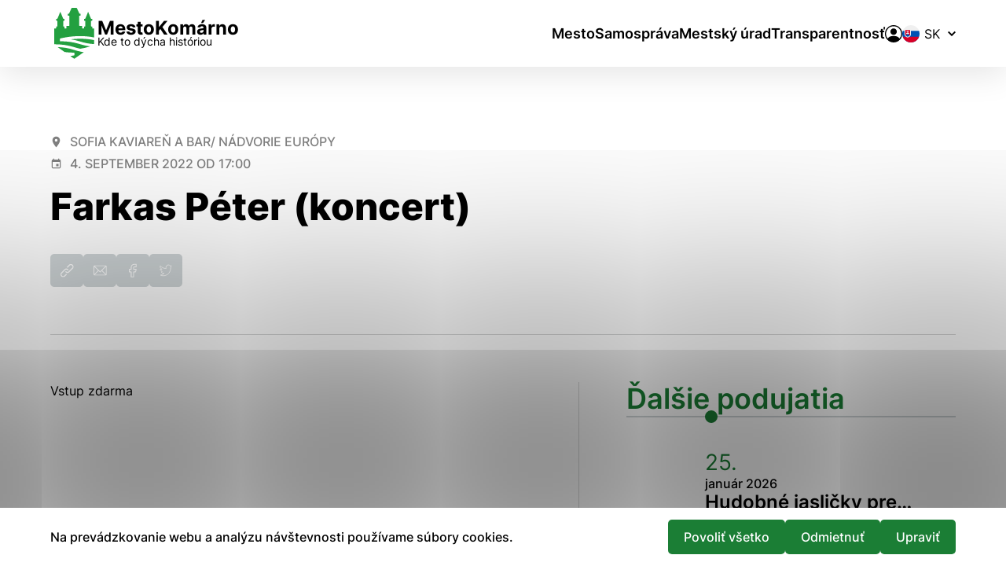

--- FILE ---
content_type: text/html; charset=UTF-8
request_url: https://komarno.sk/akcia/farkas-peter-koncert/
body_size: 12197
content:

<!doctype html>
<html lang="sk">
    <head>
        <meta charset="UTF-8">
        <meta name="description" content="">
        <meta http-equiv="X-UA-Compatible" content="IE=edge">
        <meta name="viewport" content="width=device-width, initial-scale=1.0">

<link rel="apple-touch-icon" sizes="180x180" href="https://komarno.sk/wp-content/themes/iq-theme/dist/img/apple-touch-icon.png">
<link rel="icon" type="image/png" sizes="32x32" href="https://komarno.sk/wp-content/themes/iq-theme/dist/img/favicon-32x32.png">
<link rel="icon" type="image/png" sizes="16x16" href="https://komarno.sk/wp-content/themes/iq-theme/dist/img/favicon-16x16.png">
<link rel="mask-icon" href="https://komarno.sk/wp-content/themes/iq-theme/dist/img/safari-pinned-tab.svg" color="#79be15">
<link rel="shortcut icon" href="https://komarno.sk/wp-content/themes/iq-theme/dist/img/favicon.ico">
<meta name="msapplication-TileColor" content="#79be15">
<meta name="theme-color" content="#ffffff">


<title>Farkas Péter (koncert) &#8211; Komarno</title>
<meta name='robots' content='max-image-preview:large' />
<link rel="alternate" href="https://komarno.sk/akcia/farkas-peter-koncert/" hreflang="sk" />
<link rel="alternate" href="https://komarno.sk/hu/akcia/farkas-peter-koncert-2/" hreflang="hu" />
<script type="text/javascript">
/* <![CDATA[ */
window._wpemojiSettings = {"baseUrl":"https:\/\/s.w.org\/images\/core\/emoji\/15.0.3\/72x72\/","ext":".png","svgUrl":"https:\/\/s.w.org\/images\/core\/emoji\/15.0.3\/svg\/","svgExt":".svg","source":{"concatemoji":"https:\/\/komarno.sk\/wp-includes\/js\/wp-emoji-release.min.js?ver=6.5.2"}};
/*! This file is auto-generated */
!function(i,n){var o,s,e;function c(e){try{var t={supportTests:e,timestamp:(new Date).valueOf()};sessionStorage.setItem(o,JSON.stringify(t))}catch(e){}}function p(e,t,n){e.clearRect(0,0,e.canvas.width,e.canvas.height),e.fillText(t,0,0);var t=new Uint32Array(e.getImageData(0,0,e.canvas.width,e.canvas.height).data),r=(e.clearRect(0,0,e.canvas.width,e.canvas.height),e.fillText(n,0,0),new Uint32Array(e.getImageData(0,0,e.canvas.width,e.canvas.height).data));return t.every(function(e,t){return e===r[t]})}function u(e,t,n){switch(t){case"flag":return n(e,"\ud83c\udff3\ufe0f\u200d\u26a7\ufe0f","\ud83c\udff3\ufe0f\u200b\u26a7\ufe0f")?!1:!n(e,"\ud83c\uddfa\ud83c\uddf3","\ud83c\uddfa\u200b\ud83c\uddf3")&&!n(e,"\ud83c\udff4\udb40\udc67\udb40\udc62\udb40\udc65\udb40\udc6e\udb40\udc67\udb40\udc7f","\ud83c\udff4\u200b\udb40\udc67\u200b\udb40\udc62\u200b\udb40\udc65\u200b\udb40\udc6e\u200b\udb40\udc67\u200b\udb40\udc7f");case"emoji":return!n(e,"\ud83d\udc26\u200d\u2b1b","\ud83d\udc26\u200b\u2b1b")}return!1}function f(e,t,n){var r="undefined"!=typeof WorkerGlobalScope&&self instanceof WorkerGlobalScope?new OffscreenCanvas(300,150):i.createElement("canvas"),a=r.getContext("2d",{willReadFrequently:!0}),o=(a.textBaseline="top",a.font="600 32px Arial",{});return e.forEach(function(e){o[e]=t(a,e,n)}),o}function t(e){var t=i.createElement("script");t.src=e,t.defer=!0,i.head.appendChild(t)}"undefined"!=typeof Promise&&(o="wpEmojiSettingsSupports",s=["flag","emoji"],n.supports={everything:!0,everythingExceptFlag:!0},e=new Promise(function(e){i.addEventListener("DOMContentLoaded",e,{once:!0})}),new Promise(function(t){var n=function(){try{var e=JSON.parse(sessionStorage.getItem(o));if("object"==typeof e&&"number"==typeof e.timestamp&&(new Date).valueOf()<e.timestamp+604800&&"object"==typeof e.supportTests)return e.supportTests}catch(e){}return null}();if(!n){if("undefined"!=typeof Worker&&"undefined"!=typeof OffscreenCanvas&&"undefined"!=typeof URL&&URL.createObjectURL&&"undefined"!=typeof Blob)try{var e="postMessage("+f.toString()+"("+[JSON.stringify(s),u.toString(),p.toString()].join(",")+"));",r=new Blob([e],{type:"text/javascript"}),a=new Worker(URL.createObjectURL(r),{name:"wpTestEmojiSupports"});return void(a.onmessage=function(e){c(n=e.data),a.terminate(),t(n)})}catch(e){}c(n=f(s,u,p))}t(n)}).then(function(e){for(var t in e)n.supports[t]=e[t],n.supports.everything=n.supports.everything&&n.supports[t],"flag"!==t&&(n.supports.everythingExceptFlag=n.supports.everythingExceptFlag&&n.supports[t]);n.supports.everythingExceptFlag=n.supports.everythingExceptFlag&&!n.supports.flag,n.DOMReady=!1,n.readyCallback=function(){n.DOMReady=!0}}).then(function(){return e}).then(function(){var e;n.supports.everything||(n.readyCallback(),(e=n.source||{}).concatemoji?t(e.concatemoji):e.wpemoji&&e.twemoji&&(t(e.twemoji),t(e.wpemoji)))}))}((window,document),window._wpemojiSettings);
/* ]]> */
</script>
<style id='wp-emoji-styles-inline-css' type='text/css'>

	img.wp-smiley, img.emoji {
		display: inline !important;
		border: none !important;
		box-shadow: none !important;
		height: 1em !important;
		width: 1em !important;
		margin: 0 0.07em !important;
		vertical-align: -0.1em !important;
		background: none !important;
		padding: 0 !important;
	}
</style>
<link rel='stylesheet' id='wp-block-library-css' href='https://komarno.sk/wp-includes/css/dist/block-library/style.min.css?ver=6.5.2' type='text/css' media='all' />
<style id='classic-theme-styles-inline-css' type='text/css'>
/*! This file is auto-generated */
.wp-block-button__link{color:#fff;background-color:#32373c;border-radius:9999px;box-shadow:none;text-decoration:none;padding:calc(.667em + 2px) calc(1.333em + 2px);font-size:1.125em}.wp-block-file__button{background:#32373c;color:#fff;text-decoration:none}
</style>
<style id='global-styles-inline-css' type='text/css'>
body{--wp--preset--color--black: #000000;--wp--preset--color--cyan-bluish-gray: #abb8c3;--wp--preset--color--white: #ffffff;--wp--preset--color--pale-pink: #f78da7;--wp--preset--color--vivid-red: #cf2e2e;--wp--preset--color--luminous-vivid-orange: #ff6900;--wp--preset--color--luminous-vivid-amber: #fcb900;--wp--preset--color--light-green-cyan: #7bdcb5;--wp--preset--color--vivid-green-cyan: #00d084;--wp--preset--color--pale-cyan-blue: #8ed1fc;--wp--preset--color--vivid-cyan-blue: #0693e3;--wp--preset--color--vivid-purple: #9b51e0;--wp--preset--color--primary-base: #91201a;--wp--preset--color--gray-base: #f7f7f7;--wp--preset--color--white-base: #ffffff;--wp--preset--color--black-base: #191919;--wp--preset--color--blue-base: #49aedb;--wp--preset--color--font-semi: #c4c4c4;--wp--preset--color--border-light: #e6e6e6;--wp--preset--color--border-base: #cccccc;--wp--preset--color--success-base: #82c55b;--wp--preset--color--alert-base: #d53e3c;--wp--preset--color--disabled-dark: #6e7474;--wp--preset--color--disabled-base: #b6b6b6;--wp--preset--gradient--vivid-cyan-blue-to-vivid-purple: linear-gradient(135deg,rgba(6,147,227,1) 0%,rgb(155,81,224) 100%);--wp--preset--gradient--light-green-cyan-to-vivid-green-cyan: linear-gradient(135deg,rgb(122,220,180) 0%,rgb(0,208,130) 100%);--wp--preset--gradient--luminous-vivid-amber-to-luminous-vivid-orange: linear-gradient(135deg,rgba(252,185,0,1) 0%,rgba(255,105,0,1) 100%);--wp--preset--gradient--luminous-vivid-orange-to-vivid-red: linear-gradient(135deg,rgba(255,105,0,1) 0%,rgb(207,46,46) 100%);--wp--preset--gradient--very-light-gray-to-cyan-bluish-gray: linear-gradient(135deg,rgb(238,238,238) 0%,rgb(169,184,195) 100%);--wp--preset--gradient--cool-to-warm-spectrum: linear-gradient(135deg,rgb(74,234,220) 0%,rgb(151,120,209) 20%,rgb(207,42,186) 40%,rgb(238,44,130) 60%,rgb(251,105,98) 80%,rgb(254,248,76) 100%);--wp--preset--gradient--blush-light-purple: linear-gradient(135deg,rgb(255,206,236) 0%,rgb(152,150,240) 100%);--wp--preset--gradient--blush-bordeaux: linear-gradient(135deg,rgb(254,205,165) 0%,rgb(254,45,45) 50%,rgb(107,0,62) 100%);--wp--preset--gradient--luminous-dusk: linear-gradient(135deg,rgb(255,203,112) 0%,rgb(199,81,192) 50%,rgb(65,88,208) 100%);--wp--preset--gradient--pale-ocean: linear-gradient(135deg,rgb(255,245,203) 0%,rgb(182,227,212) 50%,rgb(51,167,181) 100%);--wp--preset--gradient--electric-grass: linear-gradient(135deg,rgb(202,248,128) 0%,rgb(113,206,126) 100%);--wp--preset--gradient--midnight: linear-gradient(135deg,rgb(2,3,129) 0%,rgb(40,116,252) 100%);--wp--preset--font-size--small: 13px;--wp--preset--font-size--medium: 20px;--wp--preset--font-size--large: 36px;--wp--preset--font-size--x-large: 42px;--wp--preset--spacing--20: 0.44rem;--wp--preset--spacing--30: 0.67rem;--wp--preset--spacing--40: 1rem;--wp--preset--spacing--50: 1.5rem;--wp--preset--spacing--60: 2.25rem;--wp--preset--spacing--70: 3.38rem;--wp--preset--spacing--80: 5.06rem;--wp--preset--shadow--natural: 6px 6px 9px rgba(0, 0, 0, 0.2);--wp--preset--shadow--deep: 12px 12px 50px rgba(0, 0, 0, 0.4);--wp--preset--shadow--sharp: 6px 6px 0px rgba(0, 0, 0, 0.2);--wp--preset--shadow--outlined: 6px 6px 0px -3px rgba(255, 255, 255, 1), 6px 6px rgba(0, 0, 0, 1);--wp--preset--shadow--crisp: 6px 6px 0px rgba(0, 0, 0, 1);}:where(.is-layout-flex){gap: 0.5em;}:where(.is-layout-grid){gap: 0.5em;}body .is-layout-flow > .alignleft{float: left;margin-inline-start: 0;margin-inline-end: 2em;}body .is-layout-flow > .alignright{float: right;margin-inline-start: 2em;margin-inline-end: 0;}body .is-layout-flow > .aligncenter{margin-left: auto !important;margin-right: auto !important;}body .is-layout-constrained > .alignleft{float: left;margin-inline-start: 0;margin-inline-end: 2em;}body .is-layout-constrained > .alignright{float: right;margin-inline-start: 2em;margin-inline-end: 0;}body .is-layout-constrained > .aligncenter{margin-left: auto !important;margin-right: auto !important;}body .is-layout-constrained > :where(:not(.alignleft):not(.alignright):not(.alignfull)){max-width: var(--wp--style--global--content-size);margin-left: auto !important;margin-right: auto !important;}body .is-layout-constrained > .alignwide{max-width: var(--wp--style--global--wide-size);}body .is-layout-flex{display: flex;}body .is-layout-flex{flex-wrap: wrap;align-items: center;}body .is-layout-flex > *{margin: 0;}body .is-layout-grid{display: grid;}body .is-layout-grid > *{margin: 0;}:where(.wp-block-columns.is-layout-flex){gap: 2em;}:where(.wp-block-columns.is-layout-grid){gap: 2em;}:where(.wp-block-post-template.is-layout-flex){gap: 1.25em;}:where(.wp-block-post-template.is-layout-grid){gap: 1.25em;}.has-black-color{color: var(--wp--preset--color--black) !important;}.has-cyan-bluish-gray-color{color: var(--wp--preset--color--cyan-bluish-gray) !important;}.has-white-color{color: var(--wp--preset--color--white) !important;}.has-pale-pink-color{color: var(--wp--preset--color--pale-pink) !important;}.has-vivid-red-color{color: var(--wp--preset--color--vivid-red) !important;}.has-luminous-vivid-orange-color{color: var(--wp--preset--color--luminous-vivid-orange) !important;}.has-luminous-vivid-amber-color{color: var(--wp--preset--color--luminous-vivid-amber) !important;}.has-light-green-cyan-color{color: var(--wp--preset--color--light-green-cyan) !important;}.has-vivid-green-cyan-color{color: var(--wp--preset--color--vivid-green-cyan) !important;}.has-pale-cyan-blue-color{color: var(--wp--preset--color--pale-cyan-blue) !important;}.has-vivid-cyan-blue-color{color: var(--wp--preset--color--vivid-cyan-blue) !important;}.has-vivid-purple-color{color: var(--wp--preset--color--vivid-purple) !important;}.has-black-background-color{background-color: var(--wp--preset--color--black) !important;}.has-cyan-bluish-gray-background-color{background-color: var(--wp--preset--color--cyan-bluish-gray) !important;}.has-white-background-color{background-color: var(--wp--preset--color--white) !important;}.has-pale-pink-background-color{background-color: var(--wp--preset--color--pale-pink) !important;}.has-vivid-red-background-color{background-color: var(--wp--preset--color--vivid-red) !important;}.has-luminous-vivid-orange-background-color{background-color: var(--wp--preset--color--luminous-vivid-orange) !important;}.has-luminous-vivid-amber-background-color{background-color: var(--wp--preset--color--luminous-vivid-amber) !important;}.has-light-green-cyan-background-color{background-color: var(--wp--preset--color--light-green-cyan) !important;}.has-vivid-green-cyan-background-color{background-color: var(--wp--preset--color--vivid-green-cyan) !important;}.has-pale-cyan-blue-background-color{background-color: var(--wp--preset--color--pale-cyan-blue) !important;}.has-vivid-cyan-blue-background-color{background-color: var(--wp--preset--color--vivid-cyan-blue) !important;}.has-vivid-purple-background-color{background-color: var(--wp--preset--color--vivid-purple) !important;}.has-black-border-color{border-color: var(--wp--preset--color--black) !important;}.has-cyan-bluish-gray-border-color{border-color: var(--wp--preset--color--cyan-bluish-gray) !important;}.has-white-border-color{border-color: var(--wp--preset--color--white) !important;}.has-pale-pink-border-color{border-color: var(--wp--preset--color--pale-pink) !important;}.has-vivid-red-border-color{border-color: var(--wp--preset--color--vivid-red) !important;}.has-luminous-vivid-orange-border-color{border-color: var(--wp--preset--color--luminous-vivid-orange) !important;}.has-luminous-vivid-amber-border-color{border-color: var(--wp--preset--color--luminous-vivid-amber) !important;}.has-light-green-cyan-border-color{border-color: var(--wp--preset--color--light-green-cyan) !important;}.has-vivid-green-cyan-border-color{border-color: var(--wp--preset--color--vivid-green-cyan) !important;}.has-pale-cyan-blue-border-color{border-color: var(--wp--preset--color--pale-cyan-blue) !important;}.has-vivid-cyan-blue-border-color{border-color: var(--wp--preset--color--vivid-cyan-blue) !important;}.has-vivid-purple-border-color{border-color: var(--wp--preset--color--vivid-purple) !important;}.has-vivid-cyan-blue-to-vivid-purple-gradient-background{background: var(--wp--preset--gradient--vivid-cyan-blue-to-vivid-purple) !important;}.has-light-green-cyan-to-vivid-green-cyan-gradient-background{background: var(--wp--preset--gradient--light-green-cyan-to-vivid-green-cyan) !important;}.has-luminous-vivid-amber-to-luminous-vivid-orange-gradient-background{background: var(--wp--preset--gradient--luminous-vivid-amber-to-luminous-vivid-orange) !important;}.has-luminous-vivid-orange-to-vivid-red-gradient-background{background: var(--wp--preset--gradient--luminous-vivid-orange-to-vivid-red) !important;}.has-very-light-gray-to-cyan-bluish-gray-gradient-background{background: var(--wp--preset--gradient--very-light-gray-to-cyan-bluish-gray) !important;}.has-cool-to-warm-spectrum-gradient-background{background: var(--wp--preset--gradient--cool-to-warm-spectrum) !important;}.has-blush-light-purple-gradient-background{background: var(--wp--preset--gradient--blush-light-purple) !important;}.has-blush-bordeaux-gradient-background{background: var(--wp--preset--gradient--blush-bordeaux) !important;}.has-luminous-dusk-gradient-background{background: var(--wp--preset--gradient--luminous-dusk) !important;}.has-pale-ocean-gradient-background{background: var(--wp--preset--gradient--pale-ocean) !important;}.has-electric-grass-gradient-background{background: var(--wp--preset--gradient--electric-grass) !important;}.has-midnight-gradient-background{background: var(--wp--preset--gradient--midnight) !important;}.has-small-font-size{font-size: var(--wp--preset--font-size--small) !important;}.has-medium-font-size{font-size: var(--wp--preset--font-size--medium) !important;}.has-large-font-size{font-size: var(--wp--preset--font-size--large) !important;}.has-x-large-font-size{font-size: var(--wp--preset--font-size--x-large) !important;}
.wp-block-navigation a:where(:not(.wp-element-button)){color: inherit;}
:where(.wp-block-post-template.is-layout-flex){gap: 1.25em;}:where(.wp-block-post-template.is-layout-grid){gap: 1.25em;}
:where(.wp-block-columns.is-layout-flex){gap: 2em;}:where(.wp-block-columns.is-layout-grid){gap: 2em;}
.wp-block-pullquote{font-size: 1.5em;line-height: 1.6;}
</style>
<link rel='stylesheet' id='theme_css-css' href='https://komarno.sk/wp-content/themes/iq-theme/dist/css/client.css?ver=8c5f4d205c1a9c81aeebe07a6c4fb101' type='text/css' media='all' />
<style id='kadence-blocks-global-variables-inline-css' type='text/css'>
:root {--global-kb-font-size-sm:clamp(0.8rem, 0.73rem + 0.217vw, 0.9rem);--global-kb-font-size-md:clamp(1.1rem, 0.995rem + 0.326vw, 1.25rem);--global-kb-font-size-lg:clamp(1.75rem, 1.576rem + 0.543vw, 2rem);--global-kb-font-size-xl:clamp(2.25rem, 1.728rem + 1.63vw, 3rem);--global-kb-font-size-xxl:clamp(2.5rem, 1.456rem + 3.26vw, 4rem);--global-kb-font-size-xxxl:clamp(2.75rem, 0.489rem + 7.065vw, 6rem);}:root {--global-palette1: #3182CE;--global-palette2: #2B6CB0;--global-palette3: #1A202C;--global-palette4: #2D3748;--global-palette5: #4A5568;--global-palette6: #718096;--global-palette7: #EDF2F7;--global-palette8: #F7FAFC;--global-palette9: #ffffff;}
</style>
<script type="text/javascript" src="https://komarno.sk/wp-content/plugins/stop-user-enumeration/frontend/js/frontend.js?ver=1.6.3" id="stop-user-enumeration-js" defer="defer" data-wp-strategy="defer"></script>
<script type="text/javascript" src="https://komarno.sk/wp-includes/js/jquery/jquery.min.js?ver=3.7.1" id="jquery-core-js"></script>
<script type="text/javascript" src="https://komarno.sk/wp-includes/js/jquery/jquery-migrate.min.js?ver=3.4.1" id="jquery-migrate-js"></script>
<link rel="https://api.w.org/" href="https://komarno.sk/wp-json/" /><link rel="alternate" type="application/json" href="https://komarno.sk/wp-json/wp/v2/event/92976" /><link rel="EditURI" type="application/rsd+xml" title="RSD" href="https://komarno.sk/xmlrpc.php?rsd" />
<meta name="generator" content="WordPress 6.5.2" />
<link rel="canonical" href="https://komarno.sk/akcia/farkas-peter-koncert/" />
<link rel='shortlink' href='https://komarno.sk/?p=92976' />
<link rel="alternate" type="application/json+oembed" href="https://komarno.sk/wp-json/oembed/1.0/embed?url=https%3A%2F%2Fkomarno.sk%2Fakcia%2Ffarkas-peter-koncert%2F" />
<link rel="alternate" type="text/xml+oembed" href="https://komarno.sk/wp-json/oembed/1.0/embed?url=https%3A%2F%2Fkomarno.sk%2Fakcia%2Ffarkas-peter-koncert%2F&#038;format=xml" />
<link rel="icon" href="https://komarno.sk/wp-content/uploads/2022/03/cropped-favicon-1-32x32.png" sizes="32x32" />
<link rel="icon" href="https://komarno.sk/wp-content/uploads/2022/03/cropped-favicon-1-192x192.png" sizes="192x192" />
<link rel="apple-touch-icon" href="https://komarno.sk/wp-content/uploads/2022/03/cropped-favicon-1-180x180.png" />
<meta name="msapplication-TileImage" content="https://komarno.sk/wp-content/uploads/2022/03/cropped-favicon-1-270x270.png" />

        <script>
            window.pageDependencies = [];
        </script>

        <!-- Google tag (gtag.js) -->
        <script async src="https://www.googletagmanager.com/gtag/js?id=G-6CRSCREP65"></script>
        <script>
            window.dataLayer = window.dataLayer || [];
            function gtag(){ dataLayer.push(arguments);}
            gtag('consent', 'default', {
                ad_storage: "denied",
                analytics_storage: "denied",
                personalization_storage: "denied",
            });

            gtag('js', new Date());

            gtag('config', 'G-6CRSCREP65');
        </script>

    </head>
    <body class="page">

<header class="header header--post-default">
	<div class="header__container">
		<a class="header__logo-wrapper" href="https://komarno.sk/" aria-label="Logo mesta Komarno">
			<div class="header__logo"></div>
			<div class="header__logo-heading">
				<div class="header__logo-heading-top ">
					<div class="">Mesto</div>
					<div class="">Komárno</div>
				</div>
				<div class="header__logo-heading--small">Kde to dýcha históriou</div>
			</div>
		</a>
		<div class="header__menu-wrapper">
<nav class="navigation-menu" aria-label="Hlavné menu">
	<div class="navigation-menu__gradient navigation-menu__gradient--top"></div>
	<div class="navigation-menu__mobile-top">
		<button class="navigation-menu__close" title="Zatvoriť" aria-label="Zatvoriť">
				<span class="navigation-menu__close-bar"></span>
				<span class="navigation-menu__close-bar"></span>
		</button>
	</div>
	<ul class="navigation-menu__container">
			<li class="navigation-menu__elem">
					<button class="navigation-menu__title navigation-menu__title--has-popup" aria-haspopup="true">
						Mesto
					</button>
					<div class="navigation-menu__hover-area"></div>
					<div class="navigation-submenu">
						<div class="navigation-submenu__wrapper">
							<div class="navigation-submenu__container">
								<div class="navigation-submenu__filler"></div>
								<ul class="navigation-submenu__menu">
										<li class="navigation-submenu__elem">
												<a href="https://komarno.sk/mesto-2/historia/" class="navigation-submenu__link">História</a>
										</li>
										<li class="navigation-submenu__elem">
												<a href="https://komarno.sk/mesto-2/o-meste/" class="navigation-submenu__link">O meste</a>
										</li>
										<li class="navigation-submenu__elem">
												<a href="https://komarno.sk/mesto-2/rozvojove-dokumenty-mesta/" class="navigation-submenu__link">Rozvojové dokumenty mesta</a>
										</li>
										<li class="navigation-submenu__elem">
												<a href="https://komarno.sk/mesto-2/cena-primatora-a-cena-pro-urbe/" class="navigation-submenu__link">Cena primátora a cena Pro Urbe</a>
										</li>
										<li class="navigation-submenu__elem">
												<a href="https://komarno.sk/mesto-2/urady-a-institucie/" class="navigation-submenu__link">Úrady a inštitúcie</a>
										</li>
										<li class="navigation-submenu__elem">
												<a href="https://komsport.eu/sk/" class="navigation-submenu__link">Šport</a>
										</li>
										<li class="navigation-submenu__elem">
												<a href="https://komarno.sk/kalendar-akcii/" class="navigation-submenu__link">Kalendár akcií</a>
										</li>
										<li class="navigation-submenu__elem">
												<a href="https://komarno.sk/mesto-2/cestovne-poriadky-mhd/" class="navigation-submenu__link">Cestovné poriadky MHD</a>
										</li>
										<li class="navigation-submenu__elem">
												<a href="https://comorra.sk/sk/" class="navigation-submenu__link">Mestská televízia v Komárne</a>
										</li>
										<li class="navigation-submenu__elem">
												<a href="https://komarno.sk/komarnanske-listy/" class="navigation-submenu__link">Komárňanské listy</a>
										</li>
								</ul>
								<hr class="navigation-submenu__delim">
								<div class="navigation-submenu__submenu"></div>
								<div class="navigation-submenu__close-wrapper">
									<button class="navigation-submenu__close" title="Zatvoriť" aria-label="Zatvoriť">
										<svg xmlns="http://www.w3.org/2000/svg" viewBox="0 0 30 30" fill="none"><path d="M15.687 14.997L29.858.826a.484.484 0 10-.684-.684l-14.17 14.17L.831.143a.484.484 0 00-.684.684l14.171 14.171-14.17 14.17a.484.484 0 10.684.684l14.171-14.171 14.171 14.171a.484.484 0 00.684-.684l-14.17-14.171z" fill="#000"/></svg>
									</button>
								</div>
								<div class="navigation-submenu__filler"></div>
							</div>
						</div>
					</div>
			</li>
			<li class="navigation-menu__elem">
					<button class="navigation-menu__title navigation-menu__title--has-popup" aria-haspopup="true">
						Samospráva
					</button>
					<div class="navigation-menu__hover-area"></div>
					<div class="navigation-submenu">
						<div class="navigation-submenu__wrapper">
							<div class="navigation-submenu__container">
								<div class="navigation-submenu__filler"></div>
								<ul class="navigation-submenu__menu">
										<li class="navigation-submenu__elem">
												<a href="https://komarno.sk/samosprava-2/o-ulohe-samospravy/" class="navigation-submenu__link">O úlohe samosprávy</a>
										</li>
										<li class="navigation-submenu__elem">
												<a href="https://komarno.sk/samosprava-2/primator-mesta/" class="navigation-submenu__link">Primátor mesta</a>
										</li>
										<li class="navigation-submenu__elem">
												<a href="https://komarno.sk/samosprava-2/mestske-zastupitelstvo/" class="navigation-submenu__link">Mestské zastupiteľstvo</a>
										</li>
										<li class="navigation-submenu__elem">
												<a href="https://komarno.sk/samosprava-2/organy-volene-mestskym-zastupitelstvom/" class="navigation-submenu__link">Orgány volené mestským zastupiteľstvom</a>
										</li>
										<li class="navigation-submenu__elem">
												<a href="https://komarno.sk/samosprava-2/zakladne-predpisy/" class="navigation-submenu__link">Základné predpisy</a>
										</li>
										<li class="navigation-submenu__elem">
												<a href="https://www.slovensko.sk/sk/titulna-stranka" class="navigation-submenu__link">Ústredný portál verejnej správy</a>
										</li>
								</ul>
								<hr class="navigation-submenu__delim">
								<div class="navigation-submenu__submenu"></div>
								<div class="navigation-submenu__close-wrapper">
									<button class="navigation-submenu__close" title="Zatvoriť" aria-label="Zatvoriť">
										<svg xmlns="http://www.w3.org/2000/svg" viewBox="0 0 30 30" fill="none"><path d="M15.687 14.997L29.858.826a.484.484 0 10-.684-.684l-14.17 14.17L.831.143a.484.484 0 00-.684.684l14.171 14.171-14.17 14.17a.484.484 0 10.684.684l14.171-14.171 14.171 14.171a.484.484 0 00.684-.684l-14.17-14.171z" fill="#000"/></svg>
									</button>
								</div>
								<div class="navigation-submenu__filler"></div>
							</div>
						</div>
					</div>
			</li>
			<li class="navigation-menu__elem">
					<button class="navigation-menu__title navigation-menu__title--has-popup" aria-haspopup="true">
						Mestský úrad
					</button>
					<div class="navigation-menu__hover-area"></div>
					<div class="navigation-submenu">
						<div class="navigation-submenu__wrapper">
							<div class="navigation-submenu__container">
								<div class="navigation-submenu__filler"></div>
								<ul class="navigation-submenu__menu">
										<li class="navigation-submenu__elem">
												<a href="https://komarno.sk/mestsky-urad-2/struktura-a-organizacny-poriadok/" class="navigation-submenu__link">Štruktúra a organizačný poriadok</a>
										</li>
										<li class="navigation-submenu__elem">
												<a href="https://komarno.sk/mestsky-urad-2/prednosta/" class="navigation-submenu__link">Prednosta</a>
										</li>
										<li class="navigation-submenu__elem">
												<a href="https://komarno.sk/mestsky-urad-2/majetkovo-pravny-odbor/" class="navigation-submenu__link">Majetkovo – právny odbor</a>
										</li>
										<li class="navigation-submenu__elem">
												<a href="https://komarno.sk/mestsky-urad-2/matricny-urad/" class="navigation-submenu__link">Matričný úrad</a>
										</li>
										<li class="navigation-submenu__elem">
												<a href="https://komarno.sk/mestsky-urad-2/odbor-ekonomiky-a-financovania/" class="navigation-submenu__link">Odbor ekonomiky a financovania</a>
										</li>
										<li class="navigation-submenu__elem">
												<a href="https://komarno.sk/mestsky-urad-2/odbor-skolstva-socialnych-veci-kultury-a-sportu/" class="navigation-submenu__link">Odbor školstva, kultúry a športu</a>
										</li>
										<li class="navigation-submenu__elem">
												<a href="https://komarno.sk/mestsky-urad-2/odbor-socialnych-veci/" class="navigation-submenu__link">Odbor sociálnych vecí</a>
										</li>
										<li class="navigation-submenu__elem">
												<a href="https://komarno.sk/mestsky-urad-2/spolocny-stavebny-urad/" class="navigation-submenu__link">Spoločný stavebný úrad</a>
										</li>
										<li class="navigation-submenu__elem">
												<a href="https://komarno.sk/mestsky-urad-2/pravne-oddelenie/" class="navigation-submenu__link">Právne oddelenie</a>
										</li>
										<li class="navigation-submenu__elem">
												<a href="https://komarno.sk/mestsky-urad-2/kancelaria-primatora/" class="navigation-submenu__link">Kancelária primátora</a>
										</li>
										<li class="navigation-submenu__elem">
												<a href="https://komarno.sk/mestsky-urad-2/odbor-rozvoja-a-zivotneho-prostredia/" class="navigation-submenu__link">Odbor rozvoja a životného prostredia</a>
										</li>
										<li class="navigation-submenu__elem">
												<a href="https://komarno.sk/mestsky-urad-2/mestska-policia/" class="navigation-submenu__link">Mestská polícia</a>
										</li>
										<li class="navigation-submenu__elem">
												<a href="https://komarno.sk/mestsky-urad-2/referat-krizoveho-riadenia-a-bezpecnost-prace/" class="navigation-submenu__link">Referát krízového riadenia a bezpečnosť práce</a>
										</li>
										<li class="navigation-submenu__elem">
												<a href="https://komarno.sk/mestsky-urad-2/utvar-hlavneho-kontrolora/" class="navigation-submenu__link">Útvar hlavného kontrolóra</a>
										</li>
										<li class="navigation-submenu__elem">
												<a href="https://komarno.sk/mestsky-urad-2/zakladna-organizacia-oz/" class="navigation-submenu__link">Základná organizácia OZ</a>
										</li>
										<li class="navigation-submenu__elem">
												<a href="https://komarno.sk/mestsky-urad-2/eticky-kodex-zamestnanca-mesta-komarno/" class="navigation-submenu__link">Etický kódex zamestnanca mesta Komárno</a>
										</li>
								</ul>
								<hr class="navigation-submenu__delim">
								<div class="navigation-submenu__submenu"></div>
								<div class="navigation-submenu__close-wrapper">
									<button class="navigation-submenu__close" title="Zatvoriť" aria-label="Zatvoriť">
										<svg xmlns="http://www.w3.org/2000/svg" viewBox="0 0 30 30" fill="none"><path d="M15.687 14.997L29.858.826a.484.484 0 10-.684-.684l-14.17 14.17L.831.143a.484.484 0 00-.684.684l14.171 14.171-14.17 14.17a.484.484 0 10.684.684l14.171-14.171 14.171 14.171a.484.484 0 00.684-.684l-14.17-14.171z" fill="#000"/></svg>
									</button>
								</div>
								<div class="navigation-submenu__filler"></div>
							</div>
						</div>
					</div>
			</li>
			<li class="navigation-menu__elem">
					<button class="navigation-menu__title navigation-menu__title--has-popup" aria-haspopup="true">
						Transparentnosť
					</button>
					<div class="navigation-menu__hover-area"></div>
					<div class="navigation-submenu">
						<div class="navigation-submenu__wrapper">
							<div class="navigation-submenu__container">
								<div class="navigation-submenu__filler"></div>
								<ul class="navigation-submenu__menu">
										<li class="navigation-submenu__elem">
												<a href="https://komarno.sk/transparentne-mesto-2/povinne-zverejnovane-informacie/" class="navigation-submenu__link">Povinne zverejňované informácie</a>
										</li>
										<li class="navigation-submenu__elem">
												<button class="navigation-submenu__link navigation-submenu__link--has-popup" aria-haspopup="true">
													Verejné obstarávanie
												</button>
												<ul class="navigation-sub-submenu">
														<li class="navigation-sub-submenu__elem">
															<a href="https://komarno.sk/transparentne-mesto-2/verejne-obstaravanie/profil-verejneho-obstaravatela/" class="navigation-sub-submenu__link">
																Profil verejného obstarávateľa
															</a>
														</li>
														<li class="navigation-sub-submenu__elem">
															<a href="https://komarno.sk/transparentne-mesto-2/verejne-obstaravanie/rocny-plan-vo/" class="navigation-sub-submenu__link">
																Ročný plán VO
															</a>
														</li>
														<li class="navigation-sub-submenu__elem">
															<a href="https://komarno.sk/transparentne-mesto-2/verejne-obstaravanie/prebiehajuce-vo/" class="navigation-sub-submenu__link">
																Prebiehajúce VO
															</a>
														</li>
														<li class="navigation-sub-submenu__elem">
															<a href="https://komarno.sk/transparentne-mesto-2/verejne-obstaravanie/archiv-vo-a-spravy/" class="navigation-sub-submenu__link">
																Archív VO a správy
															</a>
														</li>
														<li class="navigation-sub-submenu__elem">
															<a href="https://komarno.sk/transparentne-mesto-2/verejne-obstaravanie/smernica-vo/" class="navigation-sub-submenu__link">
																Smernica VO
															</a>
														</li>
												</ul>
										</li>
										<li class="navigation-submenu__elem">
												<a href="https://komarno.sk/transparentne-mesto-2/obchodne-verejne-sutaze/" class="navigation-submenu__link">Obchodné verejné súťaže</a>
										</li>
										<li class="navigation-submenu__elem">
												<a href="https://komarno.sk/transparentne-mesto-2/projekty/" class="navigation-submenu__link">Projekty</a>
										</li>
										<li class="navigation-submenu__elem">
												<a href="https://komarno.sk/transparentne-mesto-2/volne-pracovne-miesta/" class="navigation-submenu__link">Voľné pracovné miesta</a>
										</li>
										<li class="navigation-submenu__elem">
												<a href="https://komarno.sk/transparentne-mesto-2/majetok-mesta-bdu/" class="navigation-submenu__link">Majetok mesta – BDÚ</a>
										</li>
										<li class="navigation-submenu__elem">
												<a href="https://komarno.sk/transparentne-mesto-2/hospodarenie-mesta/" class="navigation-submenu__link">Hospodárenie mesta</a>
										</li>
										<li class="navigation-submenu__elem">
												<a href="https://komarno.sk/transparentne-mesto-2/investicne-akcie-mesta/" class="navigation-submenu__link">Investičné akcie mesta</a>
										</li>
										<li class="navigation-submenu__elem">
												<a href="https://komarno.sk/zamery-prevodu-prenajmu-majetku-mesta/" class="navigation-submenu__link">Zámery prevodu/prenájmu majetku mesta</a>
										</li>
										<li class="navigation-submenu__elem">
												<a href="https://komarno.sk/transparentne-mesto-2/prevod-nehnutelnosti/" class="navigation-submenu__link">Prevod nehnuteľností</a>
										</li>
										<li class="navigation-submenu__elem">
												<a href="https://egov.komarno.sk/default.aspx?NavigationState=162:0:" class="navigation-submenu__link">Zverejňovanie</a>
										</li>
										<li class="navigation-submenu__elem">
												<a href="https://komarno.sk/transparentne-mesto-2/bytova-politika/" class="navigation-submenu__link">Bytová politika</a>
										</li>
										<li class="navigation-submenu__elem">
												<a href="https://komarno.sk/transparentne-mesto-2/peticie/" class="navigation-submenu__link">Petície</a>
										</li>
										<li class="navigation-submenu__elem">
												<a href="https://komarno.sk/transparentne-mesto-2/dotacie/" class="navigation-submenu__link">Dotácie</a>
										</li>
										<li class="navigation-submenu__elem">
												<a href="https://komarno.sk/transparentne-mesto-2/mestske-firmy-a-organizacie/" class="navigation-submenu__link">Mestské firmy a organizácie</a>
										</li>
										<li class="navigation-submenu__elem">
												<a href="https://komarno.sk/zivotne-prostredie/" class="navigation-submenu__link">Životné prostredie</a>
										</li>
										<li class="navigation-submenu__elem">
												<a href="https://komarno.sk/mesto-2/ochrana-osobnych-udajov-gdpr/" class="navigation-submenu__link">Ochrana osobných údajov/ GDPR</a>
										</li>
								</ul>
								<hr class="navigation-submenu__delim">
								<div class="navigation-submenu__submenu"></div>
								<div class="navigation-submenu__close-wrapper">
									<button class="navigation-submenu__close" title="Zatvoriť" aria-label="Zatvoriť">
										<svg xmlns="http://www.w3.org/2000/svg" viewBox="0 0 30 30" fill="none"><path d="M15.687 14.997L29.858.826a.484.484 0 10-.684-.684l-14.17 14.17L.831.143a.484.484 0 00-.684.684l14.171 14.171-14.17 14.17a.484.484 0 10.684.684l14.171-14.171 14.171 14.171a.484.484 0 00.684-.684l-14.17-14.171z" fill="#000"/></svg>
									</button>
								</div>
								<div class="navigation-submenu__filler"></div>
							</div>
						</div>
					</div>
			</li>
	</ul>
	<div class="navigation-menu__gradient navigation-menu__gradient--bottom"></div>
	<span class="navigation-menu__desktop-indicator"></span>
</nav>
			<div class="header__menu-right-box">
				<a href="https://egov.komarno.sk/default.aspx?NavigationState=200:0:" class="header__menu-login" title="Elektronická verejná správa mesta" aria-label="Elektronická verejná správa mesta" target="_blank"></a>
<div class="lang-switcher">
	<div class="lang-switcher__flag lang-switcher__flag--sk"></div>
	<label for="langswitcherSelect" class="lang-switcher__label-hidden">Prepínač jazykov</label>
	<select id="langswitcherSelect" class="lang-switcher__select">
			<option selected value="sk" data-url="https://komarno.sk/akcia/farkas-peter-koncert/" class="lang-switcher__option">
				sk
			</option>
			<option value="hu" data-url="https://komarno.sk/hu/akcia/farkas-peter-koncert-2/" class="lang-switcher__option">
				hu
			</option>
			<option value="en" data-url="https://komarno.sk/en/" class="lang-switcher__option">
				en
			</option>
			<option value="de" data-url="https://komarno.sk/de/" class="lang-switcher__option">
				de
			</option>
	</select>
</div>
			</div>
			<button class="header__hamburger" title="Otvoriť menu" 		aria-label="Otvoriť menu">
					<span class="header__hamburger-bar"></span>
					<span class="header__hamburger-bar"></span>
					<span class="header__hamburger-bar"></span>
			</button>
		</div>
	</div>
</header>
        <div class="page__body">
            <main class="page__content">
<div class="post__banner post__banner--default"></div>
<div class="post">
    <div class="post__container">
        <div class="post__top">
            <div class="post__top-half">
                <div class="post__event-location">Sofia kaviareň a bar/ Nádvorie Európy</div>

                <div class="post__event-time  post__event-time-other--visible
                        ">
                        4. september 2022

                            od 17:00

                </div>
                <div class="post__event-time  post__event-time-hu--visibility-none
                            ">
                        2022. september 4.

                            17:00-od 

                </div>
                <div class="post__heading">Farkas Péter (koncert)</div>
                <div class="post__share">


    <div class="share" data-lang="sk">
        <button title="Zdieľať" target="_blank" class="share__item share-button" data-title="Farkas Péter (koncert)" data-url="https://komarno.sk/akcia/farkas-peter-koncert/">
            <div><svg xmlns="http://www.w3.org/2000/svg" viewBox="0 0 18 18" fill="none"><g clip-path="url(#clip0_841:1975)" fill="#fff"><path d="M7.832 13.639l-1.968 1.968a2.087 2.087 0 11-2.953-2.952l3.937-3.937a2.087 2.087 0 012.952 0 .696.696 0 10.985-.985 3.48 3.48 0 00-4.921 0L1.926 11.67a3.48 3.48 0 104.922 4.921l1.968-1.968a.696.696 0 10-.984-.984z"/><path d="M16.591 1.927a3.48 3.48 0 00-4.921 0L9.308 4.288a.696.696 0 10.985.985l2.361-2.362a2.088 2.088 0 112.953 2.952l-4.33 4.33a2.087 2.087 0 01-2.953 0 .696.696 0 10-.984.985 3.48 3.48 0 004.92 0l4.331-4.33a3.479 3.479 0 000-4.921z"/></g><defs><clipPath id="clip0_841:1975"><path fill="#fff" transform="translate(.907 .907)" d="M0 0h16.704v16.704H0z"/></clipPath></defs></svg></div>
        </button>
        <a title="Poslať e-mailom" href="mailto:?subject=Farkas Péter (koncert)&body=https://komarno.sk/akcia/farkas-peter-koncert/" target="_blank" class="share__item">
            <div><svg xmlns="http://www.w3.org/2000/svg" viewBox="0 0 17 14" fill="none"><g clip-path="url(#clip0_841:1983)"><path d="M15.45.926H2.31c-.772 0-1.402.629-1.402 1.402v9.344c0 .77.627 1.402 1.402 1.402h13.14c.77 0 1.402-.627 1.402-1.402V2.328c0-.77-.627-1.402-1.402-1.402zm-.193.934L8.909 8.21 2.507 1.86h12.75zM1.84 11.48V2.517l4.5 4.461-4.5 4.5zm.661.66l4.502-4.503 1.578 1.565c.182.18.477.18.659-.002l1.538-1.538 4.478 4.479H2.502zm13.415-.66L11.44 7l4.477-4.479v8.958z" fill="#fff"/></g><defs><clipPath id="clip0_841:1983"><path fill="#fff" transform="translate(.907 .926)" d="M0 0h15.944v12.148H0z"/></clipPath></defs></svg></div>
        </a>
        <a title="Zdieľať na Facebook-u" href="https://www.facebook.com/sharer.php?u=https://komarno.sk/akcia/farkas-peter-koncert/" target="_blank" class="share__item">
            <div><svg xmlns="http://www.w3.org/2000/svg" viewBox="0 0 10 17" fill="none"><path d="M9.056 1.148H6.778a3.796 3.796 0 00-3.796 3.796v2.278H.704v3.037h2.278v6.074h3.037V10.26h2.278l.759-3.037H6.019V4.944a.76.76 0 01.76-.759h2.277V1.148z" stroke="#fff" stroke-linecap="round" stroke-linejoin="round"/></svg></div>
        </a>
        <a title="Zdieľať na Twitter-i" href="https://twitter.com/intent/tweet/?url=https://komarno.sk/akcia/farkas-peter-koncert/&text=Farkas Péter (koncert)" target="_blank" class="share__item">
            <div><svg xmlns="http://www.w3.org/2000/svg" viewBox="0 0 21 18" fill="none"><path d="M6.672 13.205c-1.256-.03-2.37-.784-2.974-1.915a4.229 4.229 0 001.17-.162l-.033-.968c-1.353-.296-2.459-1.458-2.742-2.964.39.132.804.21 1.227.219l1.611.033-1.31-.94c-.931-.666-1.569-1.83-1.569-3.158 0-.423.066-.828.184-1.209 2.038 2.34 4.889 3.86 8.086 4.027l.65.034-.135-.637a4.226 4.226 0 01-.082-.874c0-2.122 1.593-3.79 3.5-3.79.985 0 1.899.447 2.546 1.186l.194.221.287-.061a8.302 8.302 0 001.294-.39 3.619 3.619 0 01-.891.812l.337.917c.28-.039.556-.09.828-.155a7.335 7.335 0 01-.898.81l-.21.16.013.262c.008.177.014.352.014.531 0 5.487-3.889 11.706-10.89 11.706-1.508 0-2.94-.325-4.244-.92a8.253 8.253 0 004.346-1.892l1.017-.852-1.326-.031z" stroke="#fff"/></svg></div>
        </a>
    </div>
                </div>
            </div>
        </div>

        <hr class="post__middle">

        <div class="post__content post__content--event">
            <div class="post__main">
                
<p>Vstup zdarma</p>

            </div>
                <div class="post__side">
                    <div class="post__side-heading">Ďalšie podujatia</div>
<a href="https://komarno.sk/akcia/hudobne-jaslicky-pre-najmensich-rodinny-klub-hudobnej-skupiny-harompatak-2/" class="event-card">
    <div class="event-card__bar">
        <span class="event-card__circle"></span>
        <span class="event-card__line"></span>
    </div>

    <div class="event-card__content">
    <div class="event-card__date">        
            <span class="event-card__date-day">25. </span>
            <br>
            <span class="event-card__date-month">január 2026</span>
        </div>
        <div class="event-card__heading">
            Hudobné jasličky pre…
        </div>
        <div class="event-card__hours">
            16:00 - 
        </div>
    </div>
</a>
<a href="https://komarno.sk/akcia/ferenc-molnar-jatek-a-kastelyban-divadelne-predstavenie/" class="event-card">
    <div class="event-card__bar">
        <span class="event-card__circle"></span>
        <span class="event-card__line"></span>
    </div>

    <div class="event-card__content">
    <div class="event-card__date">        
            <span class="event-card__date-day">24. </span>
            <br>
            <span class="event-card__date-month">január 2026</span>
        </div>
        <div class="event-card__heading">
            Ferenc Molnár: Játék a…
        </div>
        <div class="event-card__hours">
            18:00 - 
        </div>
    </div>
</a>
<a href="https://komarno.sk/akcia/szabo-magda-vila-lala-4/" class="event-card">
    <div class="event-card__bar">
        <span class="event-card__circle"></span>
        <span class="event-card__line"></span>
    </div>

    <div class="event-card__content">
    <div class="event-card__date">        
            <span class="event-card__date-day">24. </span>
            <br>
            <span class="event-card__date-month">január 2026</span>
        </div>
        <div class="event-card__heading">
            Szabó Magda: Víla Lala
        </div>
        <div class="event-card__hours">
            17:00 - 
        </div>
    </div>
</a>
<a href="https://komarno.sk/akcia/tanec-pre-seniorov-pohyb-radost-trening-mozgu-2/" class="event-card">
    <div class="event-card__bar">
        <span class="event-card__circle"></span>
        <span class="event-card__line"></span>
    </div>

    <div class="event-card__content">
    <div class="event-card__date">        
            <span class="event-card__date-day">23. </span>
            <br>
            <span class="event-card__date-month">január 2026</span>
        </div>
        <div class="event-card__heading">
            Tanec pre seniorov – Pohyb…
        </div>
        <div class="event-card__hours">
            15:30 - 
        </div>
    </div>
</a>
                </div>
        </div>
    </div>
</div>
            </main>
<footer class="footer">
    <div class="footer__container">
        <div class="footer__wrapper">
            <div class="footer__part-one">
                <a class="footer__logo-wrapper" href="https://komarno.sk/" aria-label="Logo mesta Komarno">
                    <div class="footer__logo" style="background-image: url(https\:\/\/komarno\.sk\/wp-content\/themes\/iq-theme\/dist/img/logo-wht.svg);"></div>
                    <div class="footer__logo-heading">
                        Mesto Komárno <br>
                        <span class="footer__logo-heading--small">Kde to dýcha históriou</span>
                    </div>
                </a>
                    <div class="social">
                            <a href="https://www.instagram.com/komarnokomarom/" title="Instagram" class="social__item social-instagram">
                                    <div class="svg-lazy" data-url="https://komarno.sk/wp-content/themes/iq-theme/dist/img/social-instagram.svg"></div>
                            </a>
                            <a href="https://www.facebook.com/komarnokomarom" title="Facebook" class="social__item social-facebook">
                                    <div class="svg-lazy" data-url="https://komarno.sk/wp-content/themes/iq-theme/dist/img/social-facebook.svg"></div>
                            </a>
                            <a href="https://www.youtube.com/@mstvkn" title="YouTube" class="social__item social-youtube">
                                    <div class="svg-lazy" data-url="https://komarno.sk/wp-content/themes/iq-theme/dist/img/social-youtube.svg"></div>
                            </a>
                    </div>
            </div>
            <div class="footer__part-two">
                <div class="footer__box">
                    <h6 class="footer__box-heading">Mesto</h6>
                    <ul class="footer__box-list">
                            <li class="footer__box-item">
                                <a href="https://komarno.sk/kontakty/" class="footer__box-link">Kontakty</a>
                            </li>
                            <li class="footer__box-item">
                                <a href="http://invest.komarno.sk/sk/" class="footer__box-link">Informácie pre investorov</a>
                            </li>
                            <li class="footer__box-item">
                                <a href="https://komarno.sk/mesto-2/urady-a-institucie/" class="footer__box-link">Úrady a inštitúcie</a>
                            </li>
                            <li class="footer__box-item">
                                <a href="https://komarno.sk/mesto-2/cestovne-poriadky-mhd/" class="footer__box-link">Cestovné poriadky MHD</a>
                            </li>
                            <li class="footer__box-item">
                                <a href="https://www.cvckomarno.com/" class="footer__box-link">Centrum voľného času</a>
                            </li>
                            <li class="footer__box-item">
                                <a href="http://www.zpskomarno.sk/" class="footer__box-link">Zariadenie pre seniorov</a>
                            </li>
                            <li class="footer__box-item">
                                <a href="https://komarno.sk/jarmok/" class="footer__box-link">Ondrejský jarmok</a>
                            </li>
                    </ul>
                </div>
                <div class="footer__box">
                    <h6 class="footer__box-heading">Mestské organizácie</h6>
                    <ul class="footer__box-list">
                            <li class="footer__box-item">
                                <a href="https://mskskomarno.sk/" class="footer__box-link">Mestské kultúrne stredisko</a>
                            </li>
                            <li class="footer__box-item">
                                <a href="https://www.komvak.sk/svk/home" class="footer__box-link">KOMVaK a.s.</a>
                            </li>
                            <li class="footer__box-item">
                                <a href="http://www.knsmart.sk/" class="footer__box-link">KN SMART SERVICE, a.s.</a>
                            </li>
                            <li class="footer__box-item">
                                <a href="https://www.comorraservis.sk/" class="footer__box-link">Comorra Servis</a>
                            </li>
                            <li class="footer__box-item">
                                <a href="https://www.calor.sk/" class="footer__box-link">CALOR s.r.o.</a>
                            </li>
                    </ul>
                </div>
                    <div class="footer__box">
                    <h6 class="footer__box-heading">Užitočné odkazy</h6>
                    <ul class="footer__box-list">
                            <li class="footer__box-item">
                                <a href="http://mu-komarno.gisplan.sk/" class="footer__box-link">GISPLAN mesta Komárno</a>
                            </li>
                            <li class="footer__box-item">
                                <a href="https://sites.google.com/view/archiv-v-komarne/" class="footer__box-link">Sprievodca po archíve</a>
                            </li>
                            <li class="footer__box-item">
                                <a href="https://kombibike.eu/sk" class="footer__box-link">Kombi Bike</a>
                            </li>
                            <li class="footer__box-item">
                                <a href="https://www.ponsdanubii.eu/sk" class="footer__box-link">Pons Danubii</a>
                            </li>
                            <li class="footer__box-item">
                                <a href="https://www.visitdanube.eu/" class="footer__box-link">Podunajsko</a>
                            </li>
                            <li class="footer__box-item">
                                <a href="https://www.odkazprestarostu.sk/komarno" class="footer__box-link">Odkaz pre starostu</a>
                            </li>
                            <li class="footer__box-item">
                                <a href="https://komarno.sk/vyhlasenie-o-pristupnosti/" class="footer__box-link">Vyhlásenie o prístupnosti</a>
                            </li>
                    </ul>
                </div>
            </div>
        </div>
        <div class="footer__bottom">
            <p class="footer__copyright">
                Copyright &copy; 1998-2026 Mesto KOMÁRNO. <br class="footer__copyright--br"> Všetky práva vyhradené. <br class="footer__copyright--br"><a class="modal-trigger footer__modal-triger" data-target="#cookies-modal">Nastavenie cookies</a></p>
        </div>
    </div>
</footer>
        </div>

    <div class="cookies">
<div id="cookie-bar" class="cookies__bar">
    <div class="cookies__container">
        <div class="cookies__desc">
            Na prevádzkovanie webu a analýzu návštevnosti používame súbory cookies.
        </div>
		<div class="cookies__buttons">
        	<button class="cookies__button cookies-consent">
                Povoliť všetko
            </button>
            <button class="cookies__button cookies-decline">
                Odmietnuť
            </button>
        	<button class="cookies__button modal-trigger" data-target="#cookies-modal">
                Upraviť
            </button>
		</div>
    </div>
</div>
<div class="modal" id="cookies-modal">
    <div class="modal__content">
        <div class="cookies__content">
            <div class="cookies__close-wrapper">
                <button class="cookies__close modal-close" title="Zatvoriť" aria-label="Zatvoriť">
                    <svg xmlns="http://www.w3.org/2000/svg" viewBox="0 0 30 30" fill="none"><path d="M15.687 14.997L29.858.826a.484.484 0 10-.684-.684l-14.17 14.17L.831.143a.484.484 0 00-.684.684l14.171 14.171-14.17 14.17a.484.484 0 10.684.684l14.171-14.171 14.171 14.171a.484.484 0 00.684-.684l-14.17-14.171z" fill="#000"/></svg>
                </button>
            </div>
            <div class="cookies__top">
                <div class="cookies__top-heading">Nastavenie cookies</div>
            </div>

            <div class="cookies__category">
                <p>
                    Cookies sú malé súbory, do ktorých webové stránky môžu ukladať informácie o vašej aktivite a preferenciách. Používajú sa napríklad k tomu, aby si webový prehliadač zapamätoval Vaše prihlásenie alebo aby sa uložila Vaša voľba v tomto okne.
                </p>
            </div>
           <div class="cookies__heading">Vyberte úroveň cookies, ktorú chcete povoliť</div>
            <div class="cookies__category">
                <div class="cookies__category-top">
                    <div class="cookies__category-heading">
                        Technické cookies
                    </div>
                    <label class="checkbox-switch" for="technicalCookies">
                        <input type="checkbox" class="checkbox-switch__input" aria-label="Technické cookies" checked disabled data-category="required" id="technicalCookies">
                        <span class="checkbox-switch__slider"></span>
                        <span class="screen-reader-only">Analytické cookies</span>
                    </label>
                </div>
                <p>Technické súbory cookie sú pre prevádzku nevyhnutné a pomáhajú urobiť webové stránky uplatniteľnými tým, že umožňujú základné funkcie, ako je navigácia na stránke a prístup k zabezpečeným oblastiam webovej stránky. Bez týchto súborov cookie nemôže web správne fungovať.</p>
            </div>

            <div class="cookies__category">
                <div class="cookies__category-top">
                    <div class="cookies__category-heading">
                        Analytické cookies
                    </div>
                    <label class="checkbox-switch" for="analyticalCookies">
                        <input type="checkbox" class="checkbox-switch__input" aria-label="Analytické cookies" data-category="analytics" id="analyticalCookies">
                        <span class="checkbox-switch__slider"></span>
                        <span class="screen-reader-only">Analytické cookies</span>
                    </label>
                </div>
                <p>Analytické cookies pomáhajú prevádzkovateľovi stránok pochopiť, ako návštevníci stránok stránku používajú, aby mohol stránky optimalizovať a ponúknuť im lepšiu skúsenosť. Všetky dáta sa zbierajú anonymne a nie je možné ich spojiť s konkrétnou osobou.</p>
            </div>


            <div class="cookies__buttons">
                <button class="cookies__button cookies-check-all modal-close">Povoliť všetko</button>
                <button class="cookies__button cookies-consent-custom modal-close">Uložiť nastavenia</button>
                <a class="cookies__button" href="https://komarno.sk/subory-cookies/" target="_blank">Viac informácií</a>
            </div>
        </div>
    </div>
</div>
    </div>

<div class="alerts alerts-are-up alerts-are-down" data-lang="sk">
    <div class="alerts__gradient top"></div>
    <div class="alerts__wrapper"></div>
    <div class="alerts__gradient bottom"></div>
</div>

<div class="loader">
    <svg class="loader__loader" viewBox="0 0 120 120" version="1.1" xmlns="http://www.w3.org/2000/svg">
        <circle class="loader__circle" cx="60" cy="60" r="40"></circle>
        <g>
            <circle class="loader__dot loader__dot--first" cx="45" cy="70" r="4"></circle>
            <circle class="loader__dot loader__dot--second" cx="60" cy="70" r="4"></circle>
            <circle class="loader__dot loader__dot--third" cx="75" cy="70" r="4"></circle>
        </g>
    </svg>
</div>

<div class="pswp" tabindex="-1" role="dialog" aria-hidden="true">
    <div class="pswp__bg"></div>
    <div class="pswp__scroll-wrap">
        <div class="pswp__container">
            <div class="pswp__item"></div>
            <div class="pswp__item"></div>
            <div class="pswp__item"></div>
        </div>
        <div class="pswp__ui pswp__ui--hidden">
            <div class="pswp__top-bar">
                <div class="pswp__counter"></div>
                <button class="pswp__button pswp__button--close" title="Close (Esc)"></button>
                <button class="pswp__button pswp__button--share" title="Share"></button>
                <button class="pswp__button pswp__button--fs" title="Toggle fullscreen"></button>
                <button class="pswp__button pswp__button--zoom" title="Zoom in/out"></button>
                <div class="pswp__preloader">
                    <div class="pswp__preloader__icn">
                        <div class="pswp__preloader__cut">
                            <div class="pswp__preloader__donut"></div>
                        </div>
                    </div>
                </div>
            </div>
            <div class="pswp__share-modal pswp__share-modal--hidden pswp__single-tap">
                <div class="pswp__share-tooltip"></div> 
            </div>
            <button class="pswp__button pswp__button--arrow--left" title="Previous (arrow left)"></button>
            <button class="pswp__button pswp__button--arrow--right" title="Next (arrow right)"></button>
            <div class="pswp__caption">
                <div class="pswp__caption__center"></div>
            </div>
        </div>
    </div>
</div>


<script type="text/javascript" src="https://komarno.sk/wp-includes/js/dist/vendor/wp-polyfill-inert.min.js?ver=3.1.2" id="wp-polyfill-inert-js"></script>
<script type="text/javascript" src="https://komarno.sk/wp-includes/js/dist/vendor/regenerator-runtime.min.js?ver=0.14.0" id="regenerator-runtime-js"></script>
<script type="text/javascript" src="https://komarno.sk/wp-includes/js/dist/vendor/wp-polyfill.min.js?ver=3.15.0" id="wp-polyfill-js"></script>
<script type="text/javascript" id="theme_js-js-extra">
/* <![CDATA[ */
var SITE_PARAMS = {"site_url":"https:\/\/komarno.sk","theme_url":"https:\/\/komarno.sk\/wp-content\/themes\/iq-theme","user_is_admin":""};
/* ]]> */
</script>
<script type="text/javascript" src="https://komarno.sk/wp-content/themes/iq-theme/dist/js/client.js?ver=8c5f4d205c1a9c81aeebe07a6c4fb101" id="theme_js-js"></script>
    </body>
</html>


--- FILE ---
content_type: application/javascript
request_url: https://komarno.sk/wp-content/themes/iq-theme/dist/js/client.js?ver=8c5f4d205c1a9c81aeebe07a6c4fb101
body_size: 38897
content:
/*! For license information please see client.js.LICENSE.txt */
!function(e){var t={};function n(a){if(t[a])return t[a].exports;var i=t[a]={i:a,l:!1,exports:{}};return e[a].call(i.exports,i,i.exports,n),i.l=!0,i.exports}n.m=e,n.c=t,n.d=function(e,t,a){n.o(e,t)||Object.defineProperty(e,t,{enumerable:!0,get:a})},n.r=function(e){"undefined"!=typeof Symbol&&Symbol.toStringTag&&Object.defineProperty(e,Symbol.toStringTag,{value:"Module"}),Object.defineProperty(e,"__esModule",{value:!0})},n.t=function(e,t){if(1&t&&(e=n(e)),8&t)return e;if(4&t&&"object"==typeof e&&e&&e.__esModule)return e;var a=Object.create(null);if(n.r(a),Object.defineProperty(a,"default",{enumerable:!0,value:e}),2&t&&"string"!=typeof e)for(var i in e)n.d(a,i,function(t){return e[t]}.bind(null,i));return a},n.n=function(e){var t=e&&e.__esModule?function(){return e.default}:function(){return e};return n.d(t,"a",t),t},n.o=function(e,t){return Object.prototype.hasOwnProperty.call(e,t)},n.p="/wp-content/themes/iq-theme/dist/",n(n.s=106)}({106:function(e,t,n){"use strict";n.r(t);n(84);var a=n(2),i=n.n(a),r=i()(".accordion");i()((function(){r.length>0&&r.each((function(){o(i()(this))}))}));var o=function(e){e.on("click",(function(){s(e)}))},s=function(e){e.hasClass("active")?e.removeClass("active").one("transitionend",(function(){e.find(".accordion__text").slideUp(300)})):e.find(".accordion__text").slideDown(300,(function(){e.addClass("active")}))},c=n(23),l=n.n(c),u=i()(window),d=i()(".header"),p=function(e){return Number(e)===e&&e%1==0},h=function(e){return Number(e)===e&&e%1!=0};function f(){var e=i()("<div>").css({visibility:"hidden",width:100,overflow:"scroll"}).appendTo("body"),t=i()("<div>").css({width:"100%"}).appendTo(e).outerWidth();return e.remove(),100-t}var m=function(){return d.outerHeight()},g=function(e){return e/parseFloat(window.getComputedStyle(document.body,null).getPropertyValue("font-size"))+"rem"};function v(e){var t,n=arguments.length>1&&void 0!==arguments[1]&&arguments[1],a=arguments.length>2&&void 0!==arguments[2]?arguments[2]:200;return function(){var i=this,r=arguments;function o(){n||e.apply(i,r),t=null}t?clearTimeout(t):n&&e.apply(i,r),t=setTimeout(o,a)}}var y=function(e){var t=new URL(e),n=!1;if(t.search&&(t.searchParams.get("v")?n=t.searchParams.get("v"):t.searchParams.get("vi")&&(n=t.searchParams.get("vi"))),t.pathname&&!1===n){var a=trim(t.pathname,"/").split("/");n=a[a.length-1]}return n},_=function(e){return("string"==typeof e||"object"===l()(e)||e instanceof i.a)&&(("string"==typeof e||"object"===l()(e))&&(e=i()(e)),e)};String.prototype.convertNbsp=function(){return this.replace(/&nbsp;/g," ")};var w=i()(window),k=i()(document),b=i()(".alerts"),x=i()(".alerts__wrapper"),D=b.data("lang");i()((function(){x.on("scroll",I),w.on("resize",v(I))})),k.on("click",".alert__dismiss",(function(){var e=i()(this).closest(".alert");e.removeClass("active").one("transitionend",(function(){e.slideUp(200,(function(){e.remove(),I()}))}))})),document.addEventListener("alert",(function(e){var t=e.detail.type,n="",a="";"sk"===D?(n=e.detail.msg,a="Zatvoriť upozornenie"):(n=e.detail.msgEn,a="Dismiss alert"),x.animate({scrollTop:0},300).prepend('<div class="alert '+t+'"><div class="alert__content"><div class="alert__msg">'+n+'</div><button class="alert__dismiss" title="'+a+'" aria-label="'+a+'"><svg viewBox="0 0 30 30" fill="none" xmlns="http://www.w3.org/2000/svg"><path d="M15.6871 14.9969L29.8584 0.82567C30.0473 0.6367 30.0473 0.330491 29.8584 0.141639C29.6694 -0.0472131 29.3632 -0.0472131 29.1744 0.141639L15.0031 14.3128L0.831727 0.141639C0.639582 -0.0440381 0.333373 -0.0386289 0.147696 0.153516C-0.0333954 0.340957 -0.0333954 0.638229 0.147696 0.82567L14.319 14.997L0.147696 29.1682C-0.044449 29.3539 -0.0498582 29.6601 0.135819 29.8522C0.321496 30.0444 0.627705 30.0498 0.81985 29.8641C0.823848 29.8602 0.827846 29.8562 0.831727 29.8522L15.0031 15.6809L29.1744 29.8522C29.3665 30.0379 29.6727 30.0326 29.8584 29.8404C30.0395 29.6529 30.0395 29.3556 29.8584 29.1682L15.6871 14.9969Z" fill="black"/></svg></button></div></div>');var r=x.children().first();r.slideDown({start:function(){i()(this).css({display:"grid"})},done:function(){r.addClass("active"),I()}},200)}));var C=function(){return 0===x.scrollTop()},M=function(){return Math.ceil(x.scrollTop()+x.outerHeight())>=Math.ceil(x[0].scrollHeight)},I=function(){C()&&M()?b.addClass("alerts-are-up alerts-are-down"):(C()?b.addClass("alerts-are-up"):b.removeClass("alerts-are-up"),M()?b.addClass("alerts-are-down"):b.removeClass("alerts-are-down"))},T=(n(85),n(86),i()(".datepicker"));i()((function(){i.a.datepicker._updateDatepicker_original=i.a.datepicker._updateDatepicker,i.a.datepicker._updateDatepicker=function(e){i.a.datepicker._updateDatepicker_original(e);var t=this._get(e,"afterShow");t&&t.apply(e.input?e.input[0]:null)},T.datepicker({firstDay:1,dateFormat:"dd.mm.yy",dayNames:["Nedeľa","Pondelok","Utorok","Streda","Štvrtok","Piatok","Sobota"],dayNamesMin:["Ne","Po","Ut","St","Št","Pi","So"],monthNames:["Január","Február","Marec","Apríl","Máj","Jún","Júl","August","September","Október","November","December"],prevText:"◄",nextText:"►",showOtherMonths:!0,selectOtherMonths:!0,showAnim:"fadeIn",afterShow:function(){var e=i()(".ui-datepicker-prev"),t=i()(".ui-datepicker-next");""!==e.prop("title")&&e.prop("title",""),""!==t.prop("title")&&t.prop("title","")}})}));var S=document.querySelector(".lang-switcher__flag"),E=document.querySelector(".lang-switcher__select"),A={sk:{language:"SK",flagCss:"lang-switcher__flag--sk"},hu:{language:"HU",flagCss:"lang-switcher__flag--hu"},en:{language:"EN",flagCss:"lang-switcher__flag--en"},de:{language:"DE",flagCss:"lang-switcher__flag--de"}};E.addEventListener("click",(function(e){!function(e){S.classList.remove("lang-switcher__flag--sk","lang-switcher__flag--en","lang-switcher__flag--de","lang-switcher__flag--hu"),S.classList.add("".concat(A[e.target.value].flagCss))}(e)})),E.addEventListener("change",(function(e){window.location.href=i()(e.target).find("option:selected").attr("data-url")}));var F=i()(window),O=i()(".loader");F.on("loader:show",(function(){return O.addClass("loader--active")})),F.on("loader:hide",(function(){return O.removeClass("loader--active")}));var P=n(109),N=i()(document);N.on("click",".modal-trigger",(function(){var e=i()(this),t=i()(e.data("target"));R(t,e).then((function(){}),(function(e){return console.log(e)}))})),N.on("click",".modal",(function(){L(i()(this)).then((function(){}),(function(e){return console.log(e)}))})),N.on("click",".modal__close, .modal-close",(function(){var e=i()(this).closest(".modal");L(e).then((function(){}),(function(e){return console.log(e)}))})),N.on("keydown",(function(e){var t=N.find(".modal.active");"Escape"===e.key&&0!==t.length&&"signpost-modal"!==t.attr("id")&&L(t).then((function(){}),(function(e){return console.log(e)}))})),N.on("click",".modal__content > *",(function(e){return e.stopPropagation()}));var R=function(e){var t=arguments.length>1&&void 0!==arguments[1]?arguments[1]:null;return new Promise((function(n,a){if((e=_(e))||a("modal:targetModal:bad_type"),0===e.length&&a("modal:targetModal:undefined"),null!==t){(t=_(t))||a("modal:trigger:bad_type"),0===t.length&&a("modal:trigger:undefined");var i="modal-"+Object(P.a)();t.attr("data-id",i),e.attr("data-openedby",i)}e.hasClass("active")?n("modal:already_opened"):(e.trigger("modal:opening"),e.addClass("active").one("transitionend",(function(){e.trigger("modal:opened"),n("modal:opened")})))}))},L=function(e){return new Promise((function(t,n){(e=_(e))||n("modal:targetModal:bad_type"),0===e.length&&n("modal:targetModal:undefined"),e.hasClass("active")?(e.trigger("modal:closing"),e.removeClass("active").one("transitionend",(function(){e.trigger("modal:closed");var n,a=_('.modal-trigger[data-id="'.concat(e.attr("data-openedby"),'"]'));a&&1===a.length&&_(n=a)&&!n.is(":focus")&&(n.get(0).focus({preventScroll:!0}),n.is(":focus")||(n.attr("tabindex",-1),n.get(0).focus({preventScroll:!0}))),t("modal:closed")}))):t("modal:already_closed")}))},Y=n(67),j=n.n(Y),z=n(68),K=n.n(z),U=function(e){if(void 0===e)return"";e=e.split(", ");var t=0,n=0;return e.forEach((function(e,a){var i=e.split(" ")[1];(i=parseInt(i.substring(0,i.length-1)))>n&&(n=i,t=a)})),e[t].split(" ")[0]},H=function(e){var t=arguments.length>1&&void 0!==arguments[1]?arguments[1]:0,n={bgOpacity:.9,fullscreenEl:!1,history:!1,index:t},a=new j.a(i()(".pswp")[0],K.a,e,n);a.listen("imageLoadComplete",(function(e,t){if(t.h<1||t.w<1){var n=new Image;n.onload=function(){t.w=n.width,t.h=n.height,a.invalidateCurrItems(),a.updateSize(!0)},n.src=t.src}})),a.init()};i()(".wp-block-gallery:not(.open) a").removeAttr("href"),i()(".wp-block-image:not(.open) a").removeAttr("href"),i()(".wp-block-gallery:not(.open) img").on("click",(function(){var e=i()(this),t=e.closest(".wp-block-gallery"),n=i()("figure",t),a=[];n.each((function(e){var t,n=i()("img",this),r=n.data("hires");""==(t=r||U(n.attr("srcset")))&&(t=n.attr("src"));var o={src:t,w:0,h:0},s=i()("figcaption",this);s.length>0&&(o.title=s.html()),a.push(o),i()(this).data("data-pswp-uid",e+1)}));var r=e.closest("figure").data("data-pswp-uid")-1;H(a,r)})),i()(".wp-block-image:not(.open) img").on("click",(function(){var e=i()(this);if(0===e.closest(".wp-block-gallery").length){var t=U(e.attr("srcset"));t||(t=e.attr("src"));var n={src:t,w:0,h:0},a=i()("figcaption",this.closest(".wp-block-image"));a.length>0&&(n.title=a.html()),H([n])}}));var Z=i()(".share-button"),W=!1;i()((function(){Z.length>0&&(window.addEventListener("copy",(function(){W=window.getSelection().toString(),V()})),Z.each((function(){B(i()(this))})))}));var B=function(e){var t=e.closest(".share").data("lang"),n=e.data("title"),a=e.data("url");navigator.share||(navigator.clipboard?"sk"===t?e.attr("title","Kopírovať odkaz stránky"):e.attr("title","Copy site link"):e.css("display","none")),e.on("click",(function(){navigator.share?navigator.share({title:n,url:a}).catch(console.error):navigator.clipboard&&(navigator.clipboard.writeText(a).then((function(){W=a;var e=new CustomEvent("alert",{detail:{type:"success",msg:"Odkaz stránky bol skopírovaný do schránky.",msgEn:"The page link has been copied to the clipboard."}});document.dispatchEvent(e)})).catch(console.error),e.addClass("active"))}))},V=function(){var e=i()(".share-button.active");void 0!==e&&W!==e.data("url")&&e.removeClass("active")},G=i()(window),q=30;i()((function(){J()}));var J=function(){var e=i()(".slider");e.length>0&&(G.off("resize:width.slider"),G.off("slider:sync"),e.each((function(){X(i()(this))})))},X=function(e){var t=e.find(".slider__prev"),n=e.find(".slider__next"),a=e.find(".slider__indicator-dot"),r={item:0,count:-1,itemWidth:-1,startMousePos:{x:-1,y:-1},endMousePos:{x:-1,y:-1},synckey:!1,cardsperslide:!1};!function(e,t){var n=e.find(".slider__card");t.itemWidth=n.outerWidth(!0),t.count=n.length,e.hasClass("sync")&&void 0!==e.data("synckey")&&(t.synckey=e.data("synckey"));void 0!==e.data("cardsperslide")&&(t.cardsperslide=e.data("cardsperslide"));ae(e,t,0)}(e,r),G.on("resize:width.slider",v((function(){!function(e,t){var n=e.find(".slider__card");t.itemWidth=n.outerWidth(!0),ae(e,t,0)}(e,r)}))),t.off("click"),t.on("click",(function(){te(e,r)})),n.off("click"),n.on("click",(function(){ne(e,r)})),a.off("click"),a.on("click",(function(){r.item=i()(this).data("item"),ae(e,r)})),e.off("touchstart"),e.on("touchstart",(function(e){!function(e,t){var n=void 0===l()(e.originalEvent)?e:e.originalEvent,a=n.touches[0]||n.changedTouches[0];t.startMousePos.x=a.pageX,t.startMousePos.y=a.pageY}(e,r)})),e.off("touchend"),e.on("touchend",(function(t){!function(e,t,n){var a=void 0===l()(t.originalEvent)?t:t.originalEvent,i=a.touches[0]||a.changedTouches[0];n.endMousePos.x=i.pageX,n.endMousePos.y=i.pageY;var r={x:n.startMousePos.x-n.endMousePos.x,y:n.startMousePos.y-n.endMousePos.y};n.startMousePos={x:-1,y:-1},n.endMousePos={x:-1,y:-1},Math.abs(r.x)>q&&(r.x>0?ne(e,n):te(e,n))}(e,t,r)})),!1!==r.synckey&&G.on("slider:sync",(function(t,n,a){r.synckey===n&&(!1!==r.cardsperslide?r.item=Math.round(a/r.cardsperslide-1):r.item=a-1,r.item<0&&(r.item=0),r.item>r.count-1&&(r.item=r.count-1),ae(e,r,0,r.item*r.itemWidth,!1))}))};function $(e,t){e.find(".slider__indicator-dot.active").removeClass("active"),i()(e.find(".slider__indicator-dot").get(t.item)).addClass("active")}function Q(e){return 0===e.item}function ee(e){return e.item===e.count-1}function te(e,t){Q(t)||(t.item--,ae(e,t))}function ne(e,t){ee(t)||(t.item++,ae(e,t))}function ae(e,t){var n=arguments.length>2&&void 0!==arguments[2]?arguments[2]:500,a=arguments.length>3&&void 0!==arguments[3]?arguments[3]:t.item*t.itemWidth,i=arguments.length>4&&void 0!==arguments[4]?arguments[4]:!1!==t.synckey,r=e.find(".slider__container");r.stop().animate({scrollLeft:a},n,(function(){if(Q(t)?e.addClass("slider-is-left"):e.removeClass("slider-is-left"),ee(t)?e.addClass("slider-is-right"):e.removeClass("slider-is-right"),$(e,t),!0===i&&e.is(":visible")){var n=t.item+1;!1!==t.cardsperslide&&(n*=t.cardsperslide),G.trigger("slider:sync",[t.synckey,n])}}))}var ie=n(5),re=n.n(ie),oe=n(6),se=n.n(oe),ce=function(){var e=se()(re.a.mark((function e(t){var n;return re.a.wrap((function(e){for(;;)switch(e.prev=e.next){case 0:return e.next=2,le(t.data("url"));case 2:(n=e.sent)&&t.replaceWith((new XMLSerializer).serializeToString(n.documentElement));case 4:case"end":return e.stop()}}),e)})));return function(t){return e.apply(this,arguments)}}(),le=function(){var e=se()(re.a.mark((function e(t){var n;return re.a.wrap((function(e){for(;;)switch(e.prev=e.next){case 0:return e.prev=0,e.next=3,i.a.ajax({url:t,type:"GET"});case 3:return n=e.sent,e.abrupt("return",n);case 7:return e.prev=7,e.t0=e.catch(0),console.log(e.t0),e.abrupt("return",null);case 11:case"end":return e.stop()}}),e,null,[[0,7]])})));return function(t){return e.apply(this,arguments)}}();function ue(e,t){var n;if("undefined"==typeof Symbol||null==e[Symbol.iterator]){if(Array.isArray(e)||(n=function(e,t){if(!e)return;if("string"==typeof e)return de(e,t);var n=Object.prototype.toString.call(e).slice(8,-1);"Object"===n&&e.constructor&&(n=e.constructor.name);if("Map"===n||"Set"===n)return Array.from(e);if("Arguments"===n||/^(?:Ui|I)nt(?:8|16|32)(?:Clamped)?Array$/.test(n))return de(e,t)}(e))||t&&e&&"number"==typeof e.length){n&&(e=n);var a=0,i=function(){};return{s:i,n:function(){return a>=e.length?{done:!0}:{done:!1,value:e[a++]}},e:function(e){throw e},f:i}}throw new TypeError("Invalid attempt to iterate non-iterable instance.\nIn order to be iterable, non-array objects must have a [Symbol.iterator]() method.")}var r,o=!0,s=!1;return{s:function(){n=e[Symbol.iterator]()},n:function(){var e=n.next();return o=e.done,e},e:function(e){s=!0,r=e},f:function(){try{o||null==n.return||n.return()}finally{if(s)throw r}}}}function de(e,t){(null==t||t>e.length)&&(t=e.length);for(var n=0,a=new Array(t);n<t;n++)a[n]=e[n];return a}i()(".svg-lazy").each((function(){ce(i()(this))}));var pe=i()(".page"),he=i()(".video-player"),fe=[];i()((function(){he.length>0&&me().then((function(){he.each((function(){ye(i()(this))})),_e()}))}));var me=function(){var e=se()(re.a.mark((function e(){var t,n,a,r,o,s;return re.a.wrap((function(e){for(;;)switch(e.prev=e.next){case 0:t=ue(he),e.prev=1,t.s();case 3:if((n=t.n()).done){e.next=14;break}if(a=n.value,r=i()(a).data("url"),o="video-"+y(r),fe.includes(o)){e.next=12;break}return fe.push(o),s={url:r},e.next=12,ge(s);case 12:e.next=3;break;case 14:e.next=19;break;case 16:e.prev=16,e.t0=e.catch(1),t.e(e.t0);case 19:return e.prev=19,t.f(),e.finish(19);case 22:case"end":return e.stop()}}),e,null,[[1,16,19,22]])})));return function(){return e.apply(this,arguments)}}(),ge=function(){var e=se()(re.a.mark((function e(t){var n;return re.a.wrap((function(e){for(;;)switch(e.prev=e.next){case 0:return e.next=2,ve(t);case 2:n=e.sent,pe.append(n.html);case 4:case"end":return e.stop()}}),e)})));return function(t){return e.apply(this,arguments)}}(),ve=function(){var e=se()(re.a.mark((function e(t){var n,a;return re.a.wrap((function(e){for(;;)switch(e.prev=e.next){case 0:return e.prev=0,e.next=3,fetch(SITE_PARAMS.site_url+"/wp-json/komarno/v1/video-player/html",{method:"POST",headers:new Headers({"Content-Type":"application/json"}),body:JSON.stringify(t)});case 3:return n=e.sent,e.next=6,n.json();case 6:return a=e.sent,e.abrupt("return",a);case 10:return e.prev=10,e.t0=e.catch(0),console.log(e.t0),e.abrupt("return",null);case 14:case"end":return e.stop()}}),e,null,[[0,10]])})));return function(t){return e.apply(this,arguments)}}(),ye=function(e){var t=y(e.data("url")),n=i()("#modal-"+t),a="video-"+t;i()("#"+a).one("iframe:ready",(function(){e.on("click",(function(){R(n),n.one("modal:opened",(function(){fe[a].playVideo()})),n.one("modal:closing",(function(){fe[a].pauseVideo()}))}))}))},_e=function(){var e=document.createElement("script");e.type="text/javascript",e.id="yt-iframe-api",e.src="https://www.youtube.com/iframe_api";var t=document.getElementsByTagName("script")[0];t.parentNode.insertBefore(e,t)};function we(e){i()(e.target.h).trigger("iframe:ready")}window.onYouTubeIframeAPIReady=function(){fe.forEach((function(e){fe[e]=new YT.Player(e,{events:{onReady:we}})}))};var ke=i()(window),be=function(e){var t=e.find("th, td");t.css({"min-width":"","max-width":""});var n=e.find("thead tr");if(n.length){var a=(n=n.slice(0,1).find("th")).length;if(a){var r=0;n.each((function(){r+=i()(this).outerWidth()})),r/=a,t.css({"min-width":g(r),"max-width":g(r)})}}else{var o=e.find("tbody tr"),s=(o=o.slice(0,1).find("td")).length;if(s){var c=0;o.each((function(){c+=i()(this).outerWidth()})),c/=s,t.css({"min-width":g(c),"max-width":g(c)})}}},xe=function(e){return 0===e.scrollLeft()},De=function(e){return Math.ceil(e.scrollLeft()+e.outerWidth())>=Math.ceil(e[0].scrollWidth)};function Ce(e){var t=e.closest(".wp-block-table");xe(e)&&De(e)?t.addClass("table-is-left table-is-right"):(xe(e)?t.addClass("table-is-left"):t.removeClass("table-is-left"),De(e)?t.addClass("table-is-right"):t.removeClass("table-is-right"))}var Me;(Me=i()(".wp-block-table")).length>0&&Me.each((function(e){!function(e,t){var n=e.find(".table");0===n.length&&(e.find("table").wrap('<div class="table"></div>'),n=e.find(".table")),ke.off("resize:width.wpBlockTableFixed".concat(t)),e.find(".has-fixed-layout").length&&(be(e),ke.on("resize:width.wpBlockTableFixed".concat(t),v((function(){return be(e)})))),Ce(n),n.off("scroll"),n.on("scroll",(function(){Ce(n)})),ke.off("resize:width.wpBlockTable".concat(t)),ke.on("resize:width.wpBlockTable".concat(t),v((function(){return Ce(n)})))}(i()(this),e)}));var Ie=i()(document),Te=i()(".header"),Se=i()(".page__body");Ie.on("click",".smoothscroll",(function(e){var t,n=i()(this);if(void 0!==n.attr("href"))e.preventDefault(),t=n.attr("href");else{if(void 0===n.data("selector"))return;t=n.data("selector")}var a=0;void 0!==n.data("offset")&&(a=n.data("offset"));var r=500;void 0!==n.data("animduration")&&(r=n.data("animduration"));var o=Se;void 0!==n.data("eltoscroll")&&(o=n.data("eltoscroll")),Ee(t,a,r,o).then((function(){return n.trigger("smoothscroll:end")}),(function(e){return console.log(e)}))}));var Ee=function(e){var t=arguments.length>1&&void 0!==arguments[1]?arguments[1]:0,n=arguments.length>2&&void 0!==arguments[2]?arguments[2]:500,a=arguments.length>3&&void 0!==arguments[3]?arguments[3]:Se;if((p(t)||h(t)||"header"===t)&&(p(n)||h(n)))return new Promise((function(i,r){var o;if(p(e)||h(e))o=e;else{!(e=_(e))&&r("smoothscroll:selector:bad_type");try{o=e.position().top+Se.scrollTop()}catch(e){console.log(e),r(e)}}if(!(a=_(a))&&r("smoothscroll:elToScroll:bad_type"),"header"===t){var s=!1;0===a.scrollTop()&&(a.scrollTop(1),new RegExp("height").test(Te.css("transition"))&&(s=!0)),!0===s?Te.one("transitionend",(function(){return Ae(o-m(),n,a,e).then((function(e){return i(e)}),(function(e){return r(e)}))})):Ae(o-m(),n,a,e).then((function(e){return i(e)}),(function(e){return r(e)}))}else Ae(o-t,n,a,e).then((function(e){return i(e)}),(function(e){return r(e)}))}))},Ae=function(e,t,n,a){return new Promise((function(a,i){p(e)||h(e)?parseInt(n.scrollTop())!==parseInt(e)?n.stop().animate({scrollTop:e},t,(function(){a("smoothscroll:done")})):a("smoothscroll:done"):i("smoothscroll:height_is_not_number")}))},Fe=i()(".board-insight");i()((function(){Fe.length>0&&Fe.each((function(){Oe(i()(this))}))}));var Oe=function(e){var t={limit:e.data("limit"),category:"",search:"",lang:e.data("lang")};Ne(e,t)},Pe=function(){var e=se()(re.a.mark((function e(t,n){var a,i,r=arguments;return re.a.wrap((function(e){for(;;)switch(e.prev=e.next){case 0:return a=r.length>2&&void 0!==r[2]&&r[2],e.next=3,Re(n);case 3:i=e.sent,t.find(".board-insight__content").html(i.html),!0===a&&Ee(t,"header");case 6:case"end":return e.stop()}}),e)})));return function(t,n){return e.apply(this,arguments)}}(),Ne=function(e,t){e.on("click",".board-filter__item",(function(){var n=i()(this);i()(".board-filter__item.selected").removeClass("selected"),n.addClass("selected"),t.category=n.data("id"),Pe(e,t)})),e.on("input","input[name='board-filter-input-search']",v((function(){var n=i()(this);t.search=n.val(),t.search?n.parent().addClass("has-value"):n.parent().removeClass("has-value"),Pe(e,t)}))),e.on("click","button[name='board-filter-input-reset']",(function(){e.find("input[name='board-filter-input-search']").val("").trigger("input")}))},Re=function(){var e=se()(re.a.mark((function e(t){var n,a;return re.a.wrap((function(e){for(;;)switch(e.prev=e.next){case 0:return e.prev=0,e.next=3,fetch(SITE_PARAMS.site_url+"/wp-json/komarno/v1/board-insight/html",{method:"POST",headers:new Headers({"Content-Type":"application/json"}),body:JSON.stringify(t)});case 3:return n=e.sent,e.next=6,n.json();case 6:return a=e.sent,e.abrupt("return",a);case 10:return e.prev=10,e.t0=e.catch(0),console.log(e.t0),e.abrupt("return",null);case 14:case"end":return e.stop()}}),e,null,[[0,10]])})));return function(t){return e.apply(this,arguments)}}(),Le=i()(".board-list");i()((function(){Le.length>0&&Le.each((function(){Ye(i()(this))}))}));var Ye=function(e){var t={page:1,limit:e.data("limit"),categories:e.data("categories"),tags:e.data("tags"),category:-1,tag:-1,year:-1,lang:Le.data("lang")};ze(e,t),Ke(e,t)},je=function(){var e=se()(re.a.mark((function e(t,n){var a,i,r=arguments;return re.a.wrap((function(e){for(;;)switch(e.prev=e.next){case 0:return a=r.length>2&&void 0!==r[2]&&r[2],e.next=3,Ue(n);case 3:i=e.sent,t.find(".board-list__content").html(i.html),!0===a&&Ee(t);case 6:case"end":return e.stop()}}),e)})));return function(t,n){return e.apply(this,arguments)}}(),ze=function(e,t){e.on("click",".pagination__item",(function(){var n=i()(this);t.page=n.data("page"),je(e,t,!0)}))},Ke=function(e,t){e.on("change","select[name='select-board-years']",(function(){var n=i()(this);t.page=1,t.year=n.val(),t.category=e.find("select[name='select-board-categories']").val(),t.tag=e.find("select[name='select-board-tags']").val(),je(e,t)})),e.on("change","select[name='select-board-categories']",(function(){var n=i()(this);t.page=1,t.category=n.val(),t.tag=e.find("select[name='select-board-tags']").val(),t.year=e.find("select[name='select-board-years']").val(),je(e,t)})),e.on("change","select[name='select-board-tags']",(function(){var n=i()(this);t.page=1,t.tag=n.val(),t.category=e.find("select[name='select-board-categories']").val(),t.year=e.find("select[name='select-board-years']").val(),je(e,t)})),e.on("click","button[name='remove-board-filter']",(function(){var n=i()(this);t.page=1,t.year=-1,t.category=-1,t.tag=-1,n.closest(".block-filter").find("select[name='select-board-categories']").val("-1"),n.closest(".block-filter").find("select[name='select-board-tags']").val("-1"),n.closest(".block-filter").find("select[name='select-board-years']").val("-1"),je(e,t)}))},Ue=function(){var e=se()(re.a.mark((function e(t){var n,a;return re.a.wrap((function(e){for(;;)switch(e.prev=e.next){case 0:return e.prev=0,e.next=3,fetch(SITE_PARAMS.site_url+"/wp-json/komarno/v1/board-list/html",{method:"POST",headers:new Headers({"Content-Type":"application/json"}),body:JSON.stringify(t)});case 3:return n=e.sent,e.next=6,n.json();case 6:return a=e.sent,e.abrupt("return",a);case 10:return e.prev=10,e.t0=e.catch(0),console.log(e.t0),e.abrupt("return",null);case 14:case"end":return e.stop()}}),e,null,[[0,10]])})));return function(t){return e.apply(this,arguments)}}(),He=n(32),Ze=n.n(He),We=i()(".cookies"),Be=i()(".cookies__bar"),Ve=i()("#cookies-modal"),Ge=i()(".cookies-consent, .cookies-check-all"),qe=i()(".cookies-consent-custom"),Je=i()(".cookies-decline"),Xe=We.find(".checkbox-switch__input"),$e=function(){var e=arguments.length>0&&void 0!==arguments[0]?arguments[0]:"custom",t=[];switch(e){case"all":tt();break;case"required":nt()}Xe.filter((function(){return i()(this).is(":checked")})).each((function(){t.push(i()(this).data("category"))})),t=t.join(",");var n=Ze.a.get("cookie_cnsnt");void 0!==n&&n==t||(Ze.a.set("cookie_cnsnt",t,{expires:120}),Qe())},Qe=function(){var e=Ze.a.get("cookie_cnsnt");if(void 0!==e){SITE_PARAMS.user_is_admin&&console.log("Cookie init..."+e);var t=e.split(",");et(t.includes("analytics")?"granted":"denied")}},et=function(){var e=arguments.length>0&&void 0!==arguments[0]?arguments[0]:"denied";SITE_PARAMS.user_is_admin&&console.log("GA "+e+"..."),gtag("consent","update",{analytics_storage:e})},tt=function(){return Xe.filter((function(){return!i()(this).is(":disabled")})).prop("checked",!0)},nt=function(){return Xe.filter((function(){return!i()(this).is(":disabled")})).prop("checked",!1)};void 0===Ze.a.get("cookie_cnsnt")?Be.slideUp(0).slideDown(300).addClass("cookies__bar--active"):Qe(),Ge.on("click",(function(){$e("all"),Be.removeClass("cookies__bar--active").slideUp(300)})),Je.on("click",(function(){$e("required"),Be.removeClass("cookies__bar--active").slideUp(300)})),qe.on("click",(function(){$e(),Be.removeClass("cookies__bar--active").slideUp(300)})),Ve.on("modal:opening modal:closing",(function(){var e=Ze.a.get("cookie_cnsnt");void 0!==e?function(e){Xe.filter((function(){return!i()(this).is(":disabled")})).each((function(){var t=i()(this);t.prop("checked",e.includes(t.data("category")))}))}(e.split(",")):nt()}));var at=i()(".event-insight");i()((function(){at.length>0&&at.each((function(){it(i()(this))}))}));var it=function(e){var t={limit:e.data("limit"),category:"",search:"",dateStart:"",dateEnd:"",lang:e.data("lang")};ot(e,t)},rt=function(){var e=se()(re.a.mark((function e(t,n){var a,i,r=arguments;return re.a.wrap((function(e){for(;;)switch(e.prev=e.next){case 0:return a=r.length>2&&void 0!==r[2]&&r[2],e.next=3,st(n);case 3:i=e.sent,t.find(".event-insight__content").html(i.html),J(),!0===a&&Ee(t,"header");case 7:case"end":return e.stop()}}),e)})));return function(t,n){return e.apply(this,arguments)}}(),ot=function(e,t){e.on("click",".event-filter__item",(function(){var n=i()(this);i()(".event-filter__item.selected").removeClass("selected"),n.addClass("selected"),t.category=n.data("id"),rt(e,t)})),e.on("input","input[name='event-filter-input-search']",v((function(){var n=i()(this);t.search=n.val(),t.search?n.parent().addClass("has-value"):n.parent().removeClass("has-value"),rt(e,t)}))),e.on("click","button[name='event-filter-input-reset']",(function(){e.find("input[name='event-filter-input-search']").val("").trigger("input")})),e.on("change","input[name='event-filter-input-from']",(function(){var n=i()(this);t.dateStart=n.val(),t.dateStart?n.parent().addClass("has-date-from"):n.parent().removeClass("has-date-from"),rt(e,t)})),e.on("change","input[name='event-filter-input-to']",(function(){var n=i()(this);t.dateEnd=n.val(),t.dateEnd?n.parent().addClass("has-date-to"):n.parent().removeClass("has-date-to"),rt(e,t)})),e.on("click","button[name='event-filter-date-reset']",(function(){e.find("input[name='event-filter-input-from'],input[name='event-filter-input-to']").val("").trigger("change")}))},st=function(){var e=se()(re.a.mark((function e(t){var n,a;return re.a.wrap((function(e){for(;;)switch(e.prev=e.next){case 0:return e.prev=0,e.next=3,fetch(SITE_PARAMS.site_url+"/wp-json/komarno/v1/event-insight/html",{method:"POST",headers:new Headers({"Content-Type":"application/json"}),body:JSON.stringify(t)});case 3:return n=e.sent,e.next=6,n.json();case 6:return a=e.sent,e.abrupt("return",a);case 10:return e.prev=10,e.t0=e.catch(0),console.log(e.t0),e.abrupt("return",null);case 14:case"end":return e.stop()}}),e,null,[[0,10]])})));return function(t){return e.apply(this,arguments)}}(),ct=i()(window),lt=function(){var e=se()(re.a.mark((function e(t,n){var a,i,r=arguments;return re.a.wrap((function(e){for(;;)switch(e.prev=e.next){case 0:return a=r.length>2&&void 0!==r[2]&&r[2],ct.trigger("loader:show"),e.next=4,pt(n);case 4:i=e.sent,t.find(".event-list__content").html(i.html),ct.trigger("loader:hide"),!0===a&&Ee(t,"header");case 8:case"end":return e.stop()}}),e)})));return function(t,n){return e.apply(this,arguments)}}(),ut=function(e,t){e.on("click",".pagination__item",(function(){t.page=i()(this).data("page"),lt(e,t,!0)}))},dt=function(e,t){e.on("input","input[name='event-filter-input-search']",v((function(){var n=i()(this);t.page=1,t.search=n.val(),t.search?n.parent().addClass("has-value"):n.parent().removeClass("has-value"),lt(e,t)}))),e.on("click","button[name='event-filter-input-reset']",(function(){e.find("input[name='event-filter-input-search']").val("").trigger("input")})),e.on("change","input[name='event-filter-input-from']",(function(){var n=i()(this);t.page=1,t.dateStart=n.val(),t.dateStart?n.parent().addClass("has-date-from"):n.parent().removeClass("has-date-from"),lt(e,t)})),e.on("click","button[name='event-filter-from-reset']",(function(){e.find("input[name='event-filter-input-from']").val("").trigger("change")})),e.on("change","input[name='event-filter-input-to']",(function(){var n=i()(this);t.page=1,t.dateEnd=n.val(),t.dateEnd?n.parent().addClass("has-date-to"):n.parent().removeClass("has-date-to"),lt(e,t)})),e.on("click","button[name='event-filter-to-reset']",(function(){e.find("input[name='event-filter-input-to']").val("").trigger("change")}))},pt=function(){var e=se()(re.a.mark((function e(t){var n,a;return re.a.wrap((function(e){for(;;)switch(e.prev=e.next){case 0:return e.prev=0,e.next=3,fetch(SITE_PARAMS.site_url+"/wp-json/komarno/v1/event-list/html",{method:"POST",headers:new Headers({"Content-Type":"application/json"}),body:JSON.stringify(t)});case 3:return n=e.sent,e.next=6,n.json();case 6:return a=e.sent,e.abrupt("return",a);case 10:return e.prev=10,e.t0=e.catch(0),console.log(e.t0),e.abrupt("return",null);case 14:case"end":return e.stop()}}),e,null,[[0,10]])})));return function(t){return e.apply(this,arguments)}}(),ht=i()(".event-list");ht.length>0&&ht.each((function(){var e,t;e=i()(this),t={page:1,limit:e.data("limit"),showPagination:e.data("showpagination"),categories:e.data("categories"),search:"",dateStart:"",dateEnd:"",lang:e.data("lang")},ut(e,t),dt(e,t)}));var ft=i()(document),mt=i()("#signpost-modal");void 0===Ze.a.get("cookie_welcome")&&mt.length&&R(mt),ft.on("click",".signpost-modal__link",(function(){void 0===Ze.a.get("cookie_welcome")&&mt.length&&(Ze.a.set("cookie_welcome","1",{expires:1}),L(mt))}));var gt=i()(window),vt=i()(document),yt=i()("body"),_t=i()(".header"),wt=i()(".header__hamburger"),kt=i()(".navigation-menu__close"),bt=i()(".navigation-menu"),xt=i()(".navigation-menu__desktop-indicator"),Dt=i()(".navigation-menu__title"),Ct=i()(".navigation-submenu__wrapper"),Mt=i()(".navigation-submenu__link"),It=i()(".navigation-submenu__close"),Tt=i()(".search__trigger"),St=100,Et={startMousePos:{x:-1,y:-1},endMousePos:{x:-1,y:-1}},At=!0,Ft=function(){bt.addClass("navigation-menu--active"),Rt(),bt.on("scroll",Rt),gt.on("resize:height.navOverflow",v(Rt))},Ot=function(){bt.scrollTop(0),bt.removeClass("navigation-menu--active"),bt.off("scroll",Rt),gt.off("resize:height.navOverflow"),zt()},Pt=function(){return 0===bt.scrollTop()},Nt=function(){return Math.ceil(bt.scrollTop()+bt.outerHeight())>=Math.ceil(bt[0].scrollHeight)},Rt=function(){Pt()&&Nt()?bt.addClass("navigation-menu--is-up navigation-menu--is-down"):(Pt()?bt.addClass("navigation-menu--is-up"):bt.removeClass("navigation-menu--is-up"),Nt()?bt.addClass("navigation-menu--is-down"):bt.removeClass("navigation-menu--is-down"))},Lt=function(e){zt();var t=e.parent().find(".navigation-submenu");0!==t.length&&(t.is(":hidden")?t.slideDown(300,(function(){t.addClass("navigation-submenu--active"),Rt()})):t.addClass("navigation-submenu--active"),e.addClass("navigation-menu__title--active"),_t.addClass("header--menu-active"),At=!1)},Yt=function(e){jt();var t=e.parent().find(".navigation-sub-submenu");if(0!==t.length){var n=e.closest(".navigation-submenu__wrapper").find(".navigation-submenu__submenu");n.is(":visible")&&(n.html(t.prop("outerHTML")),t=n.children(".navigation-sub-submenu")),t.is(":hidden")&&t.slideDown(300,(function(){t.addClass("navigation-sub-submenu--active"),Rt()})),e.addClass("navigation-submenu__link--active")}},jt=function(){i()(".navigation-sub-submenu--active").each((function(){var e=i()(this),t=e.attr("style");void 0!==t&&!1!==t&&e.slideUp(300,(function(){e.removeAttr("style"),Rt()})),e.removeClass("navigation-sub-submenu--active")})),i()(".navigation-submenu__link--active").removeClass("navigation-submenu__link--active"),i()(".navigation-submenu__submenu").html("")},zt=function(){i()(".navigation-submenu--active,.navigation-sub-submenu--active").each((function(){var e=i()(this),t=e.attr("style");void 0!==t&&!1!==t&&e.slideUp(300,(function(){e.removeAttr("style"),Rt()})),e.removeClass("navigation-submenu--active navigation-sub-submenu--active")})),i()(".navigation-menu__title--active,.navigation-submenu__link--active").removeClass("navigation-menu__title--active navigation-submenu__link--active"),i()(".navigation-submenu__submenu").html(""),_t.removeClass("header--menu-active"),At=!0};gt.on("resize:width",v(Ot,!0)),wt.on("click",(function(e){e.stopPropagation(),bt.hasClass("navigation-menu--active")?Ot():Ft()})),kt.on("click",Ot),bt.on("click",(function(e){bt.hasClass("navigation-menu--active")&&e.stopPropagation()})),Ct.on("click",(function(e){e.stopPropagation()})),It.on("click",(function(){zt()}));var Kt=!1;Dt.on("click",(function(e){e.stopPropagation()})).on("mousedown",(function(){var e,t;Kt=!0,e=i()(this),0!==(t=e.parent().find(".navigation-submenu")).length&&(t.hasClass("navigation-submenu--active")?zt():Lt(e))})).on("focus",(function(){Kt||Lt(i()(this)),Kt=!1}));var Ut=function(){if(Ct.off("mouseleave.desktopHover"),_t.off("mouseleave.desktopHover"),Dt.off("mouseover.desktopHover"),yt.off("keydown.desktopHover"),xt.is(":visible")){var e=_t.find(".header__logo-wrapper, .navigation-menu__title, .header__menu-right-box, .navigation-menu__hover-area, .navigation-submenu__wrapper"),t=function(){setTimeout((function(){0===e.filter((function(){return i()(this).is(":hover")})).length&&zt()}),350)};Ct.on("mouseleave.desktopHover",t),_t.on("mouseleave.desktopHover",t),Dt.on({"mouseover.desktopHover":function(){var e=this;At?Lt(i()(this)):setTimeout((function(){return Lt(i()(e))}),350)}}),yt.on("keydown.desktopHover",(function(e){"Escape"===e.key&&zt()}))}};Ut(),gt.on("resize:width",v(Ut));var Ht=!1;Mt.on("click",(function(e){e.stopPropagation()})).on("mousedown",(function(){var e;Ht=!0,0!==(e=i()(this)).parent().find(".navigation-sub-submenu").length&&(e.hasClass("navigation-submenu__link--active")?jt():Yt(e))})).on("focus",(function(){Ht||Yt(i()(this)),Ht=!1})),yt.on("click",Ot),Tt.on("click",Ot),yt.on("touchstart",(function(e){!function(e,t){var n=void 0===l()(e.originalEvent)?e:e.originalEvent,a=n.touches[0]||n.changedTouches[0];t.startMousePos.x=a.pageX,t.startMousePos.y=a.pageY}(e,Et)})),yt.on("touchend",(function(e){!function(e,t){var n=void 0===l()(e.originalEvent)?e:e.originalEvent,a=n.touches[0]||n.changedTouches[0];t.endMousePos.x=a.pageX,t.endMousePos.y=a.pageY;var r={x:t.startMousePos.x-t.endMousePos.x,y:t.startMousePos.y-t.endMousePos.y};t.startMousePos={x:-1,y:-1},t.endMousePos={x:-1,y:-1},Math.abs(r.x)>St&&(r.x>0?bt.hasClass("navigation-menu--active")&&Ot():0===i()(a.target).closest(".slider,.carroussel,.wp-block-table").length&&(bt.hasClass("navigation-menu--active")||Ft()))}(e,Et)})),Mt.on("keydown",(function(e){var t=i()(this);if(t.hasClass("navigation-submenu__link--has-popup")){var n=t.closest(".navigation-submenu__wrapper").find(".navigation-submenu__submenu");n.is(":visible")&&"Enter"===e.key&&n.find(".navigation-sub-submenu__link").first().trigger("focus")}else vt.find(".navigation-submenu__link").last().get(0)===t.get(0)&&"Tab"===e.key&&zt()})),vt.on("keydown",".navigation-sub-submenu__link",(function(e){var t=i()(this),n=t.closest(".navigation-submenu__submenu");if(n.is(":visible")&&n.find(".navigation-sub-submenu__link").last().get(0)===t.get(0)&&"Tab"===e.key){var a=t.closest(".navigation-submenu__wrapper").find(".navigation-submenu__link--active");a.get(0)!==a.closest(".navigation-submenu__menu").find(".navigation-submenu__link").last().get(0)&&a.trigger("focus")}vt.find(".navigation-sub-submenu__link").last().get(0)===t.get(0)&&"Tab"===e.key&&zt()}));var Zt=i()(".page"),Wt=i()(".page__body"),Bt=i()(".header__bottom-wrapper"),Vt=!0;i()((function(){Gt(!0),Wt.on("scroll",Gt)}));var Gt=function(){var e=arguments.length>0&&void 0!==arguments[0]&&arguments[0];Wt.scrollTop()>0?qt(e):Jt(e)},qt=function(){var e=arguments.length>0&&void 0!==arguments[0]&&arguments[0];!0!==Vt&&!0!==e||(Vt=!1,Zt.addClass("page--scrolled"),Bt.stop().slideUp(300))},Jt=function(){var e=arguments.length>0&&void 0!==arguments[0]&&arguments[0];!1!==Vt&&!0!==e||(Vt=!0,Zt.removeClass("page--scrolled"),Bt.stop().slideDown({start:function(){i()(this).css({display:"flex"})}},300))},Xt=i()(".post-insight");i()((function(){Xt.length>0&&Xt.each((function(){$t(i()(this))}))}));var $t=function(e){var t={limit:e.data("limit"),category:"",search:"",lang:e.data("lang")};en(e,t)},Qt=function(){var e=se()(re.a.mark((function e(t,n){var a,i,r=arguments;return re.a.wrap((function(e){for(;;)switch(e.prev=e.next){case 0:return a=r.length>2&&void 0!==r[2]&&r[2],e.next=3,tn(n);case 3:i=e.sent,t.find(".post-insight__content").html(i.html),!0===a&&Ee(t,"header");case 6:case"end":return e.stop()}}),e)})));return function(t,n){return e.apply(this,arguments)}}(),en=function(e,t){e.on("click",".post-filter__item",(function(){var n=i()(this);i()(".post-filter__item.selected").removeClass("selected"),n.addClass("selected"),t.category=n.data("id"),Qt(e,t)})),e.on("input","input[name='post-filter-input-search']",v((function(){var n=i()(this);t.search=n.val(),t.search?n.parent().addClass("has-value"):n.parent().removeClass("has-value"),Qt(e,t)}))),e.on("click","button[name='post-filter-input-reset']",(function(){e.find("input[name='post-filter-input-search']").val("").trigger("input")}))},tn=function(){var e=se()(re.a.mark((function e(t){var n,a;return re.a.wrap((function(e){for(;;)switch(e.prev=e.next){case 0:return e.prev=0,e.next=3,fetch(SITE_PARAMS.site_url+"/wp-json/komarno/v1/post-insight/html",{method:"POST",headers:new Headers({"Content-Type":"application/json"}),body:JSON.stringify(t)});case 3:return n=e.sent,e.next=6,n.json();case 6:return a=e.sent,e.abrupt("return",a);case 10:return e.prev=10,e.t0=e.catch(0),console.log(e.t0),e.abrupt("return",null);case 14:case"end":return e.stop()}}),e,null,[[0,10]])})));return function(t){return e.apply(this,arguments)}}(),nn=i()(".post-list");i()((function(){nn.length>0&&nn.each((function(){rn(i()(this))}))}));var an,rn=function(e){var t={page:1,limit:e.data("limit"),categories:e.data("categories"),tags:e.data("tags"),category:-1,tag:-1,year:-1,lang:nn.data("lang")};sn(e,t),cn(e,t)},on=function(){var e=se()(re.a.mark((function e(t,n){var a,i,r=arguments;return re.a.wrap((function(e){for(;;)switch(e.prev=e.next){case 0:return a=r.length>2&&void 0!==r[2]&&r[2],e.next=3,ln(n);case 3:i=e.sent,t.find(".post-list__content").html(i.html),!0===a&&Ee(t);case 6:case"end":return e.stop()}}),e)})));return function(t,n){return e.apply(this,arguments)}}(),sn=function(e,t){e.on("click",".pagination__item",(function(){var n=i()(this);t.page=n.data("page"),on(e,t,!0)}))},cn=function(e,t){e.on("change","select[name='select-post-years']",(function(){var n=i()(this);t.page=1,t.year=n.val(),t.category=e.find("select[name='select-post-categories']").val(),t.tag=e.find("select[name='select-post-tags']").val(),on(e,t)})),e.on("change","select[name='select-post-categories']",(function(){var n=i()(this);t.page=1,t.category=n.val(),t.tag=e.find("select[name='select-post-tags']").val(),t.year=e.find("select[name='select-post-years']").val(),on(e,t)})),e.on("change","select[name='select-post-tags']",(function(){var n=i()(this);t.page=1,t.tag=n.val(),t.category=e.find("select[name='select-post-categories']").val(),t.year=e.find("select[name='select-post-years']").val(),on(e,t)})),e.on("click","button[name='remove-post-filter']",(function(){var n=i()(this);t.page=1,t.year=-1,t.category=-1,t.tag=-1,n.closest(".block-filter").find("select[name='select-post-categories']").val("-1"),n.closest(".block-filter").find("select[name='select-post-tags']").val("-1"),n.closest(".block-filter").find("select[name='select-post-years']").val("-1"),on(e,t)}))},ln=function(){var e=se()(re.a.mark((function e(t){var n,a;return re.a.wrap((function(e){for(;;)switch(e.prev=e.next){case 0:return e.prev=0,e.next=3,fetch(SITE_PARAMS.site_url+"/wp-json/komarno/v1/post-list/html",{method:"POST",headers:new Headers({"Content-Type":"application/json"}),body:JSON.stringify(t)});case 3:return n=e.sent,e.next=6,n.json();case 6:return a=e.sent,e.abrupt("return",a);case 10:return e.prev=10,e.t0=e.catch(0),console.log(e.t0),e.abrupt("return",null);case 14:case"end":return e.stop()}}),e,null,[[0,10]])})));return function(t){return e.apply(this,arguments)}}(),un=i()(window),dn=i()("body"),pn=i()(".header"),hn=i()(".header__hamburger"),fn=i()(".search"),mn=i()(".search__trigger"),gn=i()(".search__close"),vn=i()(".search__wrapper"),yn=i()(".search__input"),_n=i()(".banner__search-input"),wn=i()(".search__content"),kn=i()(".navigation-menu__title"),bn=function(){fn.addClass("search--active"),mn.addClass("search__trigger--active"),yn.val(""),yn.trigger("focus"),pn.addClass("header--search-active")},xn=function(e){var t=arguments.length>1&&void 0!==arguments[1]&&arguments[1];fn.hasClass("search--active")&&(!0===t&&yn.val(""),yn.val()||(e.page=1,e.search=yn.val(),Cn(e),fn.removeClass("search--active"),mn.removeClass("search__trigger--active"),mn.trigger("focus"),pn.removeClass("header--search-active")))},Dn=function(e){wn.off("click",".pagination__item"),wn.on("click",".pagination__item",(function(){e.page=i()(this).data("page"),Cn(e,!0)}))},Cn=function(){var e=se()(re.a.mark((function e(t){var n,a,i=arguments;return re.a.wrap((function(e){for(;;)switch(e.prev=e.next){case 0:return n=i.length>1&&void 0!==i[1]&&i[1],e.abrupt("return");case 7:return e.next=9,Mn(t);case 9:a=e.sent,wn.html(a.html),Dn(t),!0===n&&Ee(0,0,500,fn);case 13:case"end":return e.stop()}}),e)})));return function(t){return e.apply(this,arguments)}}(),Mn=function(){var e=se()(re.a.mark((function e(t){var n,a;return re.a.wrap((function(e){for(;;)switch(e.prev=e.next){case 0:return e.prev=0,e.next=3,fetch(SITE_PARAMS.site_url+"/wp-json/komarno/v1/search/html",{method:"POST",headers:new Headers({"Content-Type":"application/json"}),body:JSON.stringify(t)});case 3:return n=e.sent,e.next=6,n.json();case 6:return a=e.sent,e.abrupt("return",a);case 10:return e.prev=10,e.t0=e.catch(0),console.log(e.t0),e.abrupt("return",null);case 14:case"end":return e.stop()}}),e,null,[[0,10]])})));return function(t){return e.apply(this,arguments)}}(),In={page:1,search:yn.val(),lang:fn.data("lang")};un.on("resize:width",v((function(){xn(In)}),!0)),mn.on("click",(function(e){var t;e.stopPropagation(),mn.hasClass("search__trigger--homepage")?(Ee(0),_n.trigger("focus")):(t=In,fn.hasClass("search--active")?xn(t,!0):bn())})),_n.on({focusin:function(){mn.addClass("search__trigger--active")},focusout:function(){mn.removeClass("search__trigger--active")}}),vn.on("click",(function(e){e.stopPropagation()})),dn.on("click",(function(){xn(In)})),hn.on("click",(function(){xn(In,!0)})),gn.on("click",(function(){xn(In,!0)})),kn.on("click",(function(){xn(In,!0)})),fn.on("keydown",(function(e){fn.hasClass("search--active")&&("Tab"===e.key?e.preventDefault():"Escape"===e.key&&xn(In,!0))})),an=In,yn.on("input",v((function(){an.search=yn.val(),Cn(an)})));var Tn=i()(window),Sn=function(){var e=se()(re.a.mark((function e(t,n){var a,i,r=arguments;return re.a.wrap((function(e){for(;;)switch(e.prev=e.next){case 0:return a=r.length>2&&void 0!==r[2]&&r[2],Tn.trigger("loader:show"),e.next=4,Fn(n);case 4:i=e.sent,t.find(".place-list__content").html(i.html),Tn.trigger("loader:hide"),!0===a&&Ee(t,"header");case 8:case"end":return e.stop()}}),e)})));return function(t,n){return e.apply(this,arguments)}}(),En=function(e,t){e.off("click",".pagination__item"),e.on("click",".pagination__item",(function(){t.page=i()(this).data("page"),Sn(e,t,!0)}))},An=function(e,t){e.off("input",'input[name="place-filter-input-search"]'),e.on("input",'input[name="place-filter-input-search"]',v((function(){var n=i()(this);t.page=1,t.search=n.val();var a=new URL(window.location);t.search?(n.parent().addClass("has-value"),a.searchParams.set("place_search",t.search)):(n.parent().removeClass("has-value"),a.searchParams.delete("place_search")),window.history.replaceState({},"",a),Sn(e,t)}))),e.off("change",'select[name="select-post-days"]'),e.on("change",'select[name="select-post-days"]',(function(){var n=i()(this);t.page=1,t.days=n.val(),Sn(e,t)})),e.off("change",'input[name="options[]"]'),e.on("change",'input[name="options[]"]',(function(){var n=e.find('input[name="options[]"]').filter((function(){return!0===i()(this).prop("checked")})),a=new URL(window.location),r=[];n.length?(n.each((function(){r.push(i()(this).val())})),a.searchParams.set("place_categories",r.join(","))):a.searchParams.delete("place_categories"),window.history.replaceState({},"",a),t.page=1,t.selectedCategories=r,Sn(e,t)})),e.off("click",'button[name="place-filter-input-reset"]'),e.on("click",'button[name="place-filter-input-reset"]',(function(){e.find('input[name="place-filter-input-search"]').val("").trigger("input")}));var n=new URL(window.location),a=n.searchParams.get("place_categories");a&&(a=a.split(","),e.find('input[name="options[]"]').filter((function(){return a.includes(i()(this).val())})).prop("checked",!0).trigger("change"));var r=n.searchParams.get("place_search");r&&e.find('input[name="place-filter-input-search"]').val(r).trigger("input")},Fn=function(){var e=se()(re.a.mark((function e(t){var n,a;return re.a.wrap((function(e){for(;;)switch(e.prev=e.next){case 0:return e.prev=0,e.next=3,fetch(SITE_PARAMS.site_url+"/wp-json/komarno/v1/place-list/html",{method:"POST",headers:new Headers({"Content-Type":"application/json"}),body:JSON.stringify(t)});case 3:return n=e.sent,e.next=6,n.json();case 6:return a=e.sent,e.abrupt("return",a);case 10:return e.prev=10,e.t0=e.catch(0),console.log(e.t0),e.abrupt("return",null);case 14:case"end":return e.stop()}}),e,null,[[0,10]])})));return function(t){return e.apply(this,arguments)}}();i()(".place-list").each((function(e){!function(e,t){if(t>0)e.remove();else{var n={page:1,limit:e.data("limit"),showPagination:e.data("showpagination"),categories:e.data("categories"),search:"",days:"",selectedCategories:[],lang:e.data("lang")};En(e,n),An(e,n)}}(i()(this),e)}));var On=function(e,t){e.find(".trip-insight__item--active").removeClass("trip-insight__item--active"),t.addClass("trip-insight__item--active"),e.find(".trip-insight__image--active").removeClass("trip-insight__image--active"),e.find('.trip-insight__image[data-id="'.concat(t.data("id"),'"]')).addClass("trip-insight__image--active")};i()(".trip-insight").each((function(){var e,t;e=i()(this),(t=e.find(".trip-insight__item")).off("mouseover"),t.on("mouseover",(function(){On(e,i()(this))}))}));var Pn="submit-please",Nn=".".concat(Pn),Rn=i()(".g-recaptcha");if(Rn.length>0)try{grecaptcha.ready((function(){Rn.each((function(){var e=!1,t=Rn.closest("form");grecaptcha.render(i()(this)[0]),t.on("submit",(function(n){e||(n.preventDefault(),grecaptcha.execute().then((function(){e=!0})),t.addClass(Pn))}))}))}))}catch(e){console.log(e)}window.recaptchaFormListener=function(e){var t=i()(".g-recaptcha-response");t.length>0&&t.each((function(){i()(this).val(e)}));var n=i()(Nn);n.length>0&&n.each((function(){i()(this).submit()}))};var Ln,Yn,jn=i()(window),zn=i()(".page__body");Ln={height:jn.height(),width:jn.width()},jn.on("resize",(function(){var e={height:jn.height(),width:jn.width()};e.height!==Ln.height&&jn.trigger("resize:height"),e.width!==Ln.width&&jn.trigger("resize:width");var t=[e.height,e.width];Ln.height=t[0],Ln.width=t[1]})),jn.on("wheel",(function(e){0!==e.originalEvent.deltaY&&(e.originalEvent.deltaY<0?jn.trigger("wheel:up"):jn.trigger("wheel:down"))})),Yn=0,zn.on("scroll",(function(){var e=i()(this).scrollTop();e>Yn?jn.trigger("scroll:down"):jn.trigger("scroll:up"),Yn=e}));var Kn=i()(window),Un=i()(":root");function Hn(){Un.css("--vh",g(.01*window.innerHeight))}function Zn(){Un.css("--window-width",g(u.width()-f()))}function Wn(){Un.css("--scrollbar-width",g(f()))}Hn(),Zn(),Wn(),Kn.on("resize:width",Zn),Kn.on("resize:height",Hn),Kn.on("resize",v((function(){Wn()})))},109:function(e,t,n){"use strict";var a,i=new Uint8Array(16);function r(){if(!a&&!(a="undefined"!=typeof crypto&&crypto.getRandomValues&&crypto.getRandomValues.bind(crypto)||"undefined"!=typeof msCrypto&&"function"==typeof msCrypto.getRandomValues&&msCrypto.getRandomValues.bind(msCrypto)))throw new Error("crypto.getRandomValues() not supported. See https://github.com/uuidjs/uuid#getrandomvalues-not-supported");return a(i)}var o=/^(?:[0-9a-f]{8}-[0-9a-f]{4}-[1-5][0-9a-f]{3}-[89ab][0-9a-f]{3}-[0-9a-f]{12}|00000000-0000-0000-0000-000000000000)$/i;for(var s=function(e){return"string"==typeof e&&o.test(e)},c=[],l=0;l<256;++l)c.push((l+256).toString(16).substr(1));var u=function(e){var t=arguments.length>1&&void 0!==arguments[1]?arguments[1]:0,n=(c[e[t+0]]+c[e[t+1]]+c[e[t+2]]+c[e[t+3]]+"-"+c[e[t+4]]+c[e[t+5]]+"-"+c[e[t+6]]+c[e[t+7]]+"-"+c[e[t+8]]+c[e[t+9]]+"-"+c[e[t+10]]+c[e[t+11]]+c[e[t+12]]+c[e[t+13]]+c[e[t+14]]+c[e[t+15]]).toLowerCase();if(!s(n))throw TypeError("Stringified UUID is invalid");return n};t.a=function(e,t,n){var a=(e=e||{}).random||(e.rng||r)();if(a[6]=15&a[6]|64,a[8]=63&a[8]|128,t){n=n||0;for(var i=0;i<16;++i)t[n+i]=a[i];return t}return u(a)}},2:function(e,t){e.exports=window.jQuery},23:function(e,t){function n(t){return"function"==typeof Symbol&&"symbol"==typeof Symbol.iterator?e.exports=n=function(e){return typeof e}:e.exports=n=function(e){return e&&"function"==typeof Symbol&&e.constructor===Symbol&&e!==Symbol.prototype?"symbol":typeof e},n(t)}e.exports=n},32:function(e,t,n){var a,i;!function(r){if(void 0===(i="function"==typeof(a=r)?a.call(t,n,t,e):a)||(e.exports=i),!0,e.exports=r(),!!0){var o=window.Cookies,s=window.Cookies=r();s.noConflict=function(){return window.Cookies=o,s}}}((function(){function e(){for(var e=0,t={};e<arguments.length;e++){var n=arguments[e];for(var a in n)t[a]=n[a]}return t}function t(e){return e.replace(/(%[0-9A-Z]{2})+/g,decodeURIComponent)}return function n(a){function i(){}function r(t,n,r){if("undefined"!=typeof document){"number"==typeof(r=e({path:"/"},i.defaults,r)).expires&&(r.expires=new Date(1*new Date+864e5*r.expires)),r.expires=r.expires?r.expires.toUTCString():"";try{var o=JSON.stringify(n);/^[\{\[]/.test(o)&&(n=o)}catch(e){}n=a.write?a.write(n,t):encodeURIComponent(String(n)).replace(/%(23|24|26|2B|3A|3C|3E|3D|2F|3F|40|5B|5D|5E|60|7B|7D|7C)/g,decodeURIComponent),t=encodeURIComponent(String(t)).replace(/%(23|24|26|2B|5E|60|7C)/g,decodeURIComponent).replace(/[\(\)]/g,escape);var s="";for(var c in r)r[c]&&(s+="; "+c,!0!==r[c]&&(s+="="+r[c].split(";")[0]));return document.cookie=t+"="+n+s}}function o(e,n){if("undefined"!=typeof document){for(var i={},r=document.cookie?document.cookie.split("; "):[],o=0;o<r.length;o++){var s=r[o].split("="),c=s.slice(1).join("=");n||'"'!==c.charAt(0)||(c=c.slice(1,-1));try{var l=t(s[0]);if(c=(a.read||a)(c,l)||t(c),n)try{c=JSON.parse(c)}catch(e){}if(i[l]=c,e===l)break}catch(e){}}return e?i[e]:i}}return i.set=r,i.get=function(e){return o(e,!1)},i.getJSON=function(e){return o(e,!0)},i.remove=function(t,n){r(t,"",e(n,{expires:-1}))},i.defaults={},i.withConverter=n,i}((function(){}))}))},5:function(e,t){e.exports=window.regeneratorRuntime},6:function(e,t){function n(e,t,n,a,i,r,o){try{var s=e[r](o),c=s.value}catch(e){return void n(e)}s.done?t(c):Promise.resolve(c).then(a,i)}e.exports=function(e){return function(){var t=this,a=arguments;return new Promise((function(i,r){var o=e.apply(t,a);function s(e){n(o,i,r,s,c,"next",e)}function c(e){n(o,i,r,s,c,"throw",e)}s(void 0)}))}}},62:function(e,t,n){var a,i,r;!function(o){"use strict";i=[n(2)],void 0===(r="function"==typeof(a=function(e){return e.ui=e.ui||{},e.ui.version="1.13.0"})?a.apply(t,i):a)||(e.exports=r)}()},67:function(e,t,n){var a,i;void 0===(i="function"==typeof(a=function(){"use strict";return function(e,t,n,a){var i={features:null,bind:function(e,t,n,a){var i=(a?"remove":"add")+"EventListener";t=t.split(" ");for(var r=0;r<t.length;r++)t[r]&&e[i](t[r],n,!1)},isArray:function(e){return e instanceof Array},createEl:function(e,t){var n=document.createElement(t||"div");return e&&(n.className=e),n},getScrollY:function(){var e=window.pageYOffset;return void 0!==e?e:document.documentElement.scrollTop},unbind:function(e,t,n){i.bind(e,t,n,!0)},removeClass:function(e,t){var n=new RegExp("(\\s|^)"+t+"(\\s|$)");e.className=e.className.replace(n," ").replace(/^\s\s*/,"").replace(/\s\s*$/,"")},addClass:function(e,t){i.hasClass(e,t)||(e.className+=(e.className?" ":"")+t)},hasClass:function(e,t){return e.className&&new RegExp("(^|\\s)"+t+"(\\s|$)").test(e.className)},getChildByClass:function(e,t){for(var n=e.firstChild;n;){if(i.hasClass(n,t))return n;n=n.nextSibling}},arraySearch:function(e,t,n){for(var a=e.length;a--;)if(e[a][n]===t)return a;return-1},extend:function(e,t,n){for(var a in t)if(t.hasOwnProperty(a)){if(n&&e.hasOwnProperty(a))continue;e[a]=t[a]}},easing:{sine:{out:function(e){return Math.sin(e*(Math.PI/2))},inOut:function(e){return-(Math.cos(Math.PI*e)-1)/2}},cubic:{out:function(e){return--e*e*e+1}}},detectFeatures:function(){if(i.features)return i.features;var e=i.createEl().style,t="",n={};if(n.oldIE=document.all&&!document.addEventListener,n.touch="ontouchstart"in window,window.requestAnimationFrame&&(n.raf=window.requestAnimationFrame,n.caf=window.cancelAnimationFrame),n.pointerEvent=!!window.PointerEvent||navigator.msPointerEnabled,!n.pointerEvent){var a=navigator.userAgent;if(/iP(hone|od)/.test(navigator.platform)){var r=navigator.appVersion.match(/OS (\d+)_(\d+)_?(\d+)?/);r&&r.length>0&&(r=parseInt(r[1],10))>=1&&r<8&&(n.isOldIOSPhone=!0)}var o=a.match(/Android\s([0-9\.]*)/),s=o?o[1]:0;(s=parseFloat(s))>=1&&(s<4.4&&(n.isOldAndroid=!0),n.androidVersion=s),n.isMobileOpera=/opera mini|opera mobi/i.test(a)}for(var c,l,u=["transform","perspective","animationName"],d=["","webkit","Moz","ms","O"],p=0;p<4;p++){t=d[p];for(var h=0;h<3;h++)c=u[h],l=t+(t?c.charAt(0).toUpperCase()+c.slice(1):c),!n[c]&&l in e&&(n[c]=l);t&&!n.raf&&(t=t.toLowerCase(),n.raf=window[t+"RequestAnimationFrame"],n.raf&&(n.caf=window[t+"CancelAnimationFrame"]||window[t+"CancelRequestAnimationFrame"]))}if(!n.raf){var f=0;n.raf=function(e){var t=(new Date).getTime(),n=Math.max(0,16-(t-f)),a=window.setTimeout((function(){e(t+n)}),n);return f=t+n,a},n.caf=function(e){clearTimeout(e)}}return n.svg=!!document.createElementNS&&!!document.createElementNS("http://www.w3.org/2000/svg","svg").createSVGRect,i.features=n,n}};i.detectFeatures(),i.features.oldIE&&(i.bind=function(e,t,n,a){t=t.split(" ");for(var i,r=(a?"detach":"attach")+"Event",o=function(){n.handleEvent.call(n)},s=0;s<t.length;s++)if(i=t[s])if("object"==typeof n&&n.handleEvent){if(a){if(!n["oldIE"+i])return!1}else n["oldIE"+i]=o;e[r]("on"+i,n["oldIE"+i])}else e[r]("on"+i,n)});var r=this,o=25,s=3,c={allowPanToNext:!0,spacing:.12,bgOpacity:1,mouseUsed:!1,loop:!0,pinchToClose:!0,closeOnScroll:!0,closeOnVerticalDrag:!0,verticalDragRange:.75,hideAnimationDuration:333,showAnimationDuration:333,showHideOpacity:!1,focus:!0,escKey:!0,arrowKeys:!0,mainScrollEndFriction:.35,panEndFriction:.35,isClickableElement:function(e){return"A"===e.tagName},getDoubleTapZoom:function(e,t){return e||t.initialZoomLevel<.7?1:1.33},maxSpreadZoom:1.33,modal:!0,scaleMode:"fit"};i.extend(c,a);var l,u,d,p,h,f,m,g,v,y,_,w,k,b,x,D,C,M,I,T,S,E,A,F,O,P,N,R,L,Y,j,z,K,U,H,Z,W,B,V,G,q,J,X,$,Q,ee,te,ne,ae,ie,re,oe,se,ce,le,ue,de=function(){return{x:0,y:0}},pe=de(),he=de(),fe=de(),me={},ge=0,ve={},ye=de(),_e=0,we=!0,ke=[],be={},xe=!1,De=function(e,t){i.extend(r,t.publicMethods),ke.push(e)},Ce=function(e){var t=Qt();return e>t-1?e-t:e<0?t+e:e},Me={},Ie=function(e,t){return Me[e]||(Me[e]=[]),Me[e].push(t)},Te=function(e){var t=Me[e];if(t){var n=Array.prototype.slice.call(arguments);n.shift();for(var a=0;a<t.length;a++)t[a].apply(r,n)}},Se=function(){return(new Date).getTime()},Ee=function(e){ce=e,r.bg.style.opacity=e*c.bgOpacity},Ae=function(e,t,n,a,i){(!xe||i&&i!==r.currItem)&&(a/=i?i.fitRatio:r.currItem.fitRatio),e[E]=w+t+"px, "+n+"px"+k+" scale("+a+")"},Fe=function(e){ae&&(e&&(y>r.currItem.fitRatio?xe||(dn(r.currItem,!1,!0),xe=!0):xe&&(dn(r.currItem),xe=!1)),Ae(ae,fe.x,fe.y,y))},Oe=function(e){e.container&&Ae(e.container.style,e.initialPosition.x,e.initialPosition.y,e.initialZoomLevel,e)},Pe=function(e,t){t[E]=w+e+"px, 0px"+k},Ne=function(e,t){if(!c.loop&&t){var n=p+(ye.x*ge-e)/ye.x,a=Math.round(e-yt.x);(n<0&&a>0||n>=Qt()-1&&a<0)&&(e=yt.x+a*c.mainScrollEndFriction)}yt.x=e,Pe(e,h)},Re=function(e,t){var n=_t[e]-ve[e];return he[e]+pe[e]+n-n*(t/_)},Le=function(e,t){e.x=t.x,e.y=t.y,t.id&&(e.id=t.id)},Ye=function(e){e.x=Math.round(e.x),e.y=Math.round(e.y)},je=null,ze=function(){je&&(i.unbind(document,"mousemove",ze),i.addClass(e,"pswp--has_mouse"),c.mouseUsed=!0,Te("mouseUsed")),je=setTimeout((function(){je=null}),100)},Ke=function(){i.bind(document,"keydown",r),j.transform&&i.bind(r.scrollWrap,"click",r),c.mouseUsed||i.bind(document,"mousemove",ze),i.bind(window,"resize scroll orientationchange",r),Te("bindEvents")},Ue=function(){i.unbind(window,"resize scroll orientationchange",r),i.unbind(window,"scroll",v.scroll),i.unbind(document,"keydown",r),i.unbind(document,"mousemove",ze),j.transform&&i.unbind(r.scrollWrap,"click",r),V&&i.unbind(window,m,r),clearTimeout(z),Te("unbindEvents")},He=function(e,t){var n=sn(r.currItem,me,e);return t&&(ne=n),n},Ze=function(e){return e||(e=r.currItem),e.initialZoomLevel},We=function(e){return e||(e=r.currItem),e.w>0?c.maxSpreadZoom:1},Be=function(e,t,n,a){return a===r.currItem.initialZoomLevel?(n[e]=r.currItem.initialPosition[e],!0):(n[e]=Re(e,a),n[e]>t.min[e]?(n[e]=t.min[e],!0):n[e]<t.max[e]&&(n[e]=t.max[e],!0))},Ve=function(){if(E){var t=j.perspective&&!F;return w="translate"+(t?"3d(":"("),void(k=j.perspective?", 0px)":")")}E="left",i.addClass(e,"pswp--ie"),Pe=function(e,t){t.left=e+"px"},Oe=function(e){var t=e.fitRatio>1?1:e.fitRatio,n=e.container.style,a=t*e.w,i=t*e.h;n.width=a+"px",n.height=i+"px",n.left=e.initialPosition.x+"px",n.top=e.initialPosition.y+"px"},Fe=function(){if(ae){var e=ae,t=r.currItem,n=t.fitRatio>1?1:t.fitRatio,a=n*t.w,i=n*t.h;e.width=a+"px",e.height=i+"px",e.left=fe.x+"px",e.top=fe.y+"px"}}},Ge=function(e){var t="";c.escKey&&27===e.keyCode?t="close":c.arrowKeys&&(37===e.keyCode?t="prev":39===e.keyCode&&(t="next")),t&&(e.ctrlKey||e.altKey||e.shiftKey||e.metaKey||(e.preventDefault?e.preventDefault():e.returnValue=!1,r[t]()))},qe=function(e){e&&(J||q||ie||W)&&(e.preventDefault(),e.stopPropagation())},Je=function(){r.setScrollOffset(0,i.getScrollY())},Xe={},$e=0,Qe=function(e){Xe[e]&&(Xe[e].raf&&P(Xe[e].raf),$e--,delete Xe[e])},et=function(e){Xe[e]&&Qe(e),Xe[e]||($e++,Xe[e]={})},tt=function(){for(var e in Xe)Xe.hasOwnProperty(e)&&Qe(e)},nt=function(e,t,n,a,i,r,o){var s,c=Se();et(e);var l=function(){if(Xe[e]){if((s=Se()-c)>=a)return Qe(e),r(n),void(o&&o());r((n-t)*i(s/a)+t),Xe[e].raf=O(l)}};l()},at={shout:Te,listen:Ie,viewportSize:me,options:c,isMainScrollAnimating:function(){return ie},getZoomLevel:function(){return y},getCurrentIndex:function(){return p},isDragging:function(){return V},isZooming:function(){return ee},setScrollOffset:function(e,t){ve.x=e,Y=ve.y=t,Te("updateScrollOffset",ve)},applyZoomPan:function(e,t,n,a){fe.x=t,fe.y=n,y=e,Fe(a)},init:function(){if(!l&&!u){var n;r.framework=i,r.template=e,r.bg=i.getChildByClass(e,"pswp__bg"),N=e.className,l=!0,j=i.detectFeatures(),O=j.raf,P=j.caf,E=j.transform,L=j.oldIE,r.scrollWrap=i.getChildByClass(e,"pswp__scroll-wrap"),r.container=i.getChildByClass(r.scrollWrap,"pswp__container"),h=r.container.style,r.itemHolders=D=[{el:r.container.children[0],wrap:0,index:-1},{el:r.container.children[1],wrap:0,index:-1},{el:r.container.children[2],wrap:0,index:-1}],D[0].el.style.display=D[2].el.style.display="none",Ve(),v={resize:r.updateSize,orientationchange:function(){clearTimeout(z),z=setTimeout((function(){me.x!==r.scrollWrap.clientWidth&&r.updateSize()}),500)},scroll:Je,keydown:Ge,click:qe};var a=j.isOldIOSPhone||j.isOldAndroid||j.isMobileOpera;for(j.animationName&&j.transform&&!a||(c.showAnimationDuration=c.hideAnimationDuration=0),n=0;n<ke.length;n++)r["init"+ke[n]]();t&&(r.ui=new t(r,i)).init(),Te("firstUpdate"),p=p||c.index||0,(isNaN(p)||p<0||p>=Qt())&&(p=0),r.currItem=$t(p),(j.isOldIOSPhone||j.isOldAndroid)&&(we=!1),e.setAttribute("aria-hidden","false"),c.modal&&(we?e.style.position="fixed":(e.style.position="absolute",e.style.top=i.getScrollY()+"px")),void 0===Y&&(Te("initialLayout"),Y=R=i.getScrollY());var o="pswp--open ";for(c.mainClass&&(o+=c.mainClass+" "),c.showHideOpacity&&(o+="pswp--animate_opacity "),o+=F?"pswp--touch":"pswp--notouch",o+=j.animationName?" pswp--css_animation":"",o+=j.svg?" pswp--svg":"",i.addClass(e,o),r.updateSize(),f=-1,_e=null,n=0;n<s;n++)Pe((n+f)*ye.x,D[n].el.style);L||i.bind(r.scrollWrap,g,r),Ie("initialZoomInEnd",(function(){r.setContent(D[0],p-1),r.setContent(D[2],p+1),D[0].el.style.display=D[2].el.style.display="block",c.focus&&e.focus(),Ke()})),r.setContent(D[1],p),r.updateCurrItem(),Te("afterInit"),we||(b=setInterval((function(){$e||V||ee||y!==r.currItem.initialZoomLevel||r.updateSize()}),1e3)),i.addClass(e,"pswp--visible")}},close:function(){l&&(l=!1,u=!0,Te("close"),Ue(),en(r.currItem,null,!0,r.destroy))},destroy:function(){Te("destroy"),Gt&&clearTimeout(Gt),e.setAttribute("aria-hidden","true"),e.className=N,b&&clearInterval(b),i.unbind(r.scrollWrap,g,r),i.unbind(window,"scroll",r),Dt(),tt(),Me=null},panTo:function(e,t,n){n||(e>ne.min.x?e=ne.min.x:e<ne.max.x&&(e=ne.max.x),t>ne.min.y?t=ne.min.y:t<ne.max.y&&(t=ne.max.y)),fe.x=e,fe.y=t,Fe()},handleEvent:function(e){e=e||window.event,v[e.type]&&v[e.type](e)},goTo:function(e){var t=(e=Ce(e))-p;_e=t,p=e,r.currItem=$t(p),ge-=t,Ne(ye.x*ge),tt(),ie=!1,r.updateCurrItem()},next:function(){r.goTo(p+1)},prev:function(){r.goTo(p-1)},updateCurrZoomItem:function(e){if(e&&Te("beforeChange",0),D[1].el.children.length){var t=D[1].el.children[0];ae=i.hasClass(t,"pswp__zoom-wrap")?t.style:null}else ae=null;ne=r.currItem.bounds,_=y=r.currItem.initialZoomLevel,fe.x=ne.center.x,fe.y=ne.center.y,e&&Te("afterChange")},invalidateCurrItems:function(){x=!0;for(var e=0;e<s;e++)D[e].item&&(D[e].item.needsUpdate=!0)},updateCurrItem:function(e){if(0!==_e){var t,n=Math.abs(_e);if(!(e&&n<2)){r.currItem=$t(p),xe=!1,Te("beforeChange",_e),n>=s&&(f+=_e+(_e>0?-s:s),n=s);for(var a=0;a<n;a++)_e>0?(t=D.shift(),D[s-1]=t,f++,Pe((f+2)*ye.x,t.el.style),r.setContent(t,p-n+a+1+1)):(t=D.pop(),D.unshift(t),f--,Pe(f*ye.x,t.el.style),r.setContent(t,p+n-a-1-1));if(ae&&1===Math.abs(_e)){var i=$t(C);i.initialZoomLevel!==y&&(sn(i,me),dn(i),Oe(i))}_e=0,r.updateCurrZoomItem(),C=p,Te("afterChange")}}},updateSize:function(t){if(!we&&c.modal){var n=i.getScrollY();if(Y!==n&&(e.style.top=n+"px",Y=n),!t&&be.x===window.innerWidth&&be.y===window.innerHeight)return;be.x=window.innerWidth,be.y=window.innerHeight,e.style.height=be.y+"px"}if(me.x=r.scrollWrap.clientWidth,me.y=r.scrollWrap.clientHeight,Je(),ye.x=me.x+Math.round(me.x*c.spacing),ye.y=me.y,Ne(ye.x*ge),Te("beforeResize"),void 0!==f){for(var a,o,l,u=0;u<s;u++)a=D[u],Pe((u+f)*ye.x,a.el.style),l=p+u-1,c.loop&&Qt()>2&&(l=Ce(l)),(o=$t(l))&&(x||o.needsUpdate||!o.bounds)?(r.cleanSlide(o),r.setContent(a,l),1===u&&(r.currItem=o,r.updateCurrZoomItem(!0)),o.needsUpdate=!1):-1===a.index&&l>=0&&r.setContent(a,l),o&&o.container&&(sn(o,me),dn(o),Oe(o));x=!1}_=y=r.currItem.initialZoomLevel,(ne=r.currItem.bounds)&&(fe.x=ne.center.x,fe.y=ne.center.y,Fe(!0)),Te("resize")},zoomTo:function(e,t,n,a,r){t&&(_=y,_t.x=Math.abs(t.x)-fe.x,_t.y=Math.abs(t.y)-fe.y,Le(he,fe));var o=He(e,!1),s={};Be("x",o,s,e),Be("y",o,s,e);var c=y,l={x:fe.x,y:fe.y};Ye(s);var u=function(t){1===t?(y=e,fe.x=s.x,fe.y=s.y):(y=(e-c)*t+c,fe.x=(s.x-l.x)*t+l.x,fe.y=(s.y-l.y)*t+l.y),r&&r(t),Fe(1===t)};n?nt("customZoomTo",0,1,n,a||i.easing.sine.inOut,u):u(1)}},it=30,rt=10,ot={},st={},ct={},lt={},ut={},dt=[],pt={},ht=[],ft={},mt=0,gt=de(),vt=0,yt=de(),_t=de(),wt=de(),kt=function(e,t){return e.x===t.x&&e.y===t.y},bt=function(e,t){return Math.abs(e.x-t.x)<o&&Math.abs(e.y-t.y)<o},xt=function(e,t){return ft.x=Math.abs(e.x-t.x),ft.y=Math.abs(e.y-t.y),Math.sqrt(ft.x*ft.x+ft.y*ft.y)},Dt=function(){X&&(P(X),X=null)},Ct=function(){V&&(X=O(Ct),Kt())},Mt=function(){return!("fit"===c.scaleMode&&y===r.currItem.initialZoomLevel)},It=function(e,t){return!(!e||e===document)&&!(e.getAttribute("class")&&e.getAttribute("class").indexOf("pswp__scroll-wrap")>-1)&&(t(e)?e:It(e.parentNode,t))},Tt={},St=function(e,t){return Tt.prevent=!It(e.target,c.isClickableElement),Te("preventDragEvent",e,t,Tt),Tt.prevent},Et=function(e,t){return t.x=e.pageX,t.y=e.pageY,t.id=e.identifier,t},At=function(e,t,n){n.x=.5*(e.x+t.x),n.y=.5*(e.y+t.y)},Ft=function(e,t,n){if(e-U>50){var a=ht.length>2?ht.shift():{};a.x=t,a.y=n,ht.push(a),U=e}},Ot=function(){var e=fe.y-r.currItem.initialPosition.y;return 1-Math.abs(e/(me.y/2))},Pt={},Nt={},Rt=[],Lt=function(e){for(;Rt.length>0;)Rt.pop();return A?(ue=0,dt.forEach((function(e){0===ue?Rt[0]=e:1===ue&&(Rt[1]=e),ue++}))):e.type.indexOf("touch")>-1?e.touches&&e.touches.length>0&&(Rt[0]=Et(e.touches[0],Pt),e.touches.length>1&&(Rt[1]=Et(e.touches[1],Nt))):(Pt.x=e.pageX,Pt.y=e.pageY,Pt.id="",Rt[0]=Pt),Rt},Yt=function(e,t){var n,a,i,o,s=fe[e]+t[e],l=t[e]>0,u=yt.x+t.x,d=yt.x-pt.x;if(n=s>ne.min[e]||s<ne.max[e]?c.panEndFriction:1,s=fe[e]+t[e]*n,(c.allowPanToNext||y===r.currItem.initialZoomLevel)&&(ae?"h"!==re||"x"!==e||q||(l?(s>ne.min[e]&&(n=c.panEndFriction,ne.min[e],a=ne.min[e]-he[e]),(a<=0||d<0)&&Qt()>1?(o=u,d<0&&u>pt.x&&(o=pt.x)):ne.min.x!==ne.max.x&&(i=s)):(s<ne.max[e]&&(n=c.panEndFriction,ne.max[e],a=he[e]-ne.max[e]),(a<=0||d>0)&&Qt()>1?(o=u,d>0&&u<pt.x&&(o=pt.x)):ne.min.x!==ne.max.x&&(i=s))):o=u,"x"===e))return void 0!==o&&(Ne(o,!0),$=o!==pt.x),ne.min.x!==ne.max.x&&(void 0!==i?fe.x=i:$||(fe.x+=t.x*n)),void 0!==o;ie||$||y>r.currItem.fitRatio&&(fe[e]+=t[e]*n)},jt=function(e){if(!("mousedown"===e.type&&e.button>0))if(Xt)e.preventDefault();else if(!B||"mousedown"!==e.type){if(St(e,!0)&&e.preventDefault(),Te("pointerDown"),A){var t=i.arraySearch(dt,e.pointerId,"id");t<0&&(t=dt.length),dt[t]={x:e.pageX,y:e.pageY,id:e.pointerId}}var n=Lt(e),a=n.length;Q=null,tt(),V&&1!==a||(V=oe=!0,i.bind(window,m,r),Z=le=se=W=$=J=G=q=!1,re=null,Te("firstTouchStart",n),Le(he,fe),pe.x=pe.y=0,Le(lt,n[0]),Le(ut,lt),pt.x=ye.x*ge,ht=[{x:lt.x,y:lt.y}],U=K=Se(),He(y,!0),Dt(),Ct()),!ee&&a>1&&!ie&&!$&&(_=y,q=!1,ee=G=!0,pe.y=pe.x=0,Le(he,fe),Le(ot,n[0]),Le(st,n[1]),At(ot,st,wt),_t.x=Math.abs(wt.x)-fe.x,_t.y=Math.abs(wt.y)-fe.y,te=xt(ot,st))}},zt=function(e){if(e.preventDefault(),A){var t=i.arraySearch(dt,e.pointerId,"id");if(t>-1){var n=dt[t];n.x=e.pageX,n.y=e.pageY}}if(V){var a=Lt(e);if(re||J||ee)Q=a;else if(yt.x!==ye.x*ge)re="h";else{var r=Math.abs(a[0].x-lt.x)-Math.abs(a[0].y-lt.y);Math.abs(r)>=rt&&(re=r>0?"h":"v",Q=a)}}},Kt=function(){if(Q){var e=Q.length;if(0!==e)if(Le(ot,Q[0]),ct.x=ot.x-lt.x,ct.y=ot.y-lt.y,ee&&e>1){if(lt.x=ot.x,lt.y=ot.y,!ct.x&&!ct.y&&kt(Q[1],st))return;Le(st,Q[1]),q||(q=!0,Te("zoomGestureStarted"));var t=xt(ot,st),n=Bt(t);n>r.currItem.initialZoomLevel+r.currItem.initialZoomLevel/15&&(le=!0);var a=1,i=Ze(),o=We();if(n<i)if(c.pinchToClose&&!le&&_<=r.currItem.initialZoomLevel){var s=1-(i-n)/(i/1.2);Ee(s),Te("onPinchClose",s),se=!0}else(a=(i-n)/i)>1&&(a=1),n=i-a*(i/3);else n>o&&((a=(n-o)/(6*i))>1&&(a=1),n=o+a*i);a<0&&(a=0),At(ot,st,gt),pe.x+=gt.x-wt.x,pe.y+=gt.y-wt.y,Le(wt,gt),fe.x=Re("x",n),fe.y=Re("y",n),Z=n>y,y=n,Fe()}else{if(!re)return;if(oe&&(oe=!1,Math.abs(ct.x)>=rt&&(ct.x-=Q[0].x-ut.x),Math.abs(ct.y)>=rt&&(ct.y-=Q[0].y-ut.y)),lt.x=ot.x,lt.y=ot.y,0===ct.x&&0===ct.y)return;if("v"===re&&c.closeOnVerticalDrag&&!Mt()){pe.y+=ct.y,fe.y+=ct.y;var l=Ot();return W=!0,Te("onVerticalDrag",l),Ee(l),void Fe()}Ft(Se(),ot.x,ot.y),J=!0,ne=r.currItem.bounds,Yt("x",ct)||(Yt("y",ct),Ye(fe),Fe())}}},Ut=function(e){if(j.isOldAndroid){if(B&&"mouseup"===e.type)return;e.type.indexOf("touch")>-1&&(clearTimeout(B),B=setTimeout((function(){B=0}),600))}var t;if(Te("pointerUp"),St(e,!1)&&e.preventDefault(),A){var n=i.arraySearch(dt,e.pointerId,"id");if(n>-1)if(t=dt.splice(n,1)[0],navigator.msPointerEnabled){var a={4:"mouse",2:"touch",3:"pen"};t.type=a[e.pointerType],t.type||(t.type=e.pointerType||"mouse")}else t.type=e.pointerType||"mouse"}var o,s=Lt(e),l=s.length;if("mouseup"===e.type&&(l=0),2===l)return Q=null,!0;1===l&&Le(ut,s[0]),0!==l||re||ie||(t||("mouseup"===e.type?t={x:e.pageX,y:e.pageY,type:"mouse"}:e.changedTouches&&e.changedTouches[0]&&(t={x:e.changedTouches[0].pageX,y:e.changedTouches[0].pageY,type:"touch"})),Te("touchRelease",e,t));var u=-1;if(0===l&&(V=!1,i.unbind(window,m,r),Dt(),ee?u=0:-1!==vt&&(u=Se()-vt)),vt=1===l?Se():-1,o=-1!==u&&u<150?"zoom":"swipe",ee&&l<2&&(ee=!1,1===l&&(o="zoomPointerUp"),Te("zoomGestureEnded")),Q=null,J||q||ie||W)if(tt(),H||(H=Ht()),H.calculateSwipeSpeed("x"),W)if(Ot()<c.verticalDragRange)r.close();else{var d=fe.y,p=ce;nt("verticalDrag",0,1,300,i.easing.cubic.out,(function(e){fe.y=(r.currItem.initialPosition.y-d)*e+d,Ee((1-p)*e+p),Fe()})),Te("onVerticalDrag",1)}else{if(($||ie)&&0===l){if(Wt(o,H))return;o="zoomPointerUp"}ie||("swipe"===o?!$&&y>r.currItem.fitRatio&&Zt(H):Vt())}},Ht=function(){var e,t,n={lastFlickOffset:{},lastFlickDist:{},lastFlickSpeed:{},slowDownRatio:{},slowDownRatioReverse:{},speedDecelerationRatio:{},speedDecelerationRatioAbs:{},distanceOffset:{},backAnimDestination:{},backAnimStarted:{},calculateSwipeSpeed:function(a){ht.length>1?(e=Se()-U+50,t=ht[ht.length-2][a]):(e=Se()-K,t=ut[a]),n.lastFlickOffset[a]=lt[a]-t,n.lastFlickDist[a]=Math.abs(n.lastFlickOffset[a]),n.lastFlickDist[a]>20?n.lastFlickSpeed[a]=n.lastFlickOffset[a]/e:n.lastFlickSpeed[a]=0,Math.abs(n.lastFlickSpeed[a])<.1&&(n.lastFlickSpeed[a]=0),n.slowDownRatio[a]=.95,n.slowDownRatioReverse[a]=1-n.slowDownRatio[a],n.speedDecelerationRatio[a]=1},calculateOverBoundsAnimOffset:function(e,t){n.backAnimStarted[e]||(fe[e]>ne.min[e]?n.backAnimDestination[e]=ne.min[e]:fe[e]<ne.max[e]&&(n.backAnimDestination[e]=ne.max[e]),void 0!==n.backAnimDestination[e]&&(n.slowDownRatio[e]=.7,n.slowDownRatioReverse[e]=1-n.slowDownRatio[e],n.speedDecelerationRatioAbs[e]<.05&&(n.lastFlickSpeed[e]=0,n.backAnimStarted[e]=!0,nt("bounceZoomPan"+e,fe[e],n.backAnimDestination[e],t||300,i.easing.sine.out,(function(t){fe[e]=t,Fe()})))))},calculateAnimOffset:function(e){n.backAnimStarted[e]||(n.speedDecelerationRatio[e]=n.speedDecelerationRatio[e]*(n.slowDownRatio[e]+n.slowDownRatioReverse[e]-n.slowDownRatioReverse[e]*n.timeDiff/10),n.speedDecelerationRatioAbs[e]=Math.abs(n.lastFlickSpeed[e]*n.speedDecelerationRatio[e]),n.distanceOffset[e]=n.lastFlickSpeed[e]*n.speedDecelerationRatio[e]*n.timeDiff,fe[e]+=n.distanceOffset[e])},panAnimLoop:function(){if(Xe.zoomPan&&(Xe.zoomPan.raf=O(n.panAnimLoop),n.now=Se(),n.timeDiff=n.now-n.lastNow,n.lastNow=n.now,n.calculateAnimOffset("x"),n.calculateAnimOffset("y"),Fe(),n.calculateOverBoundsAnimOffset("x"),n.calculateOverBoundsAnimOffset("y"),n.speedDecelerationRatioAbs.x<.05&&n.speedDecelerationRatioAbs.y<.05))return fe.x=Math.round(fe.x),fe.y=Math.round(fe.y),Fe(),void Qe("zoomPan")}};return n},Zt=function(e){if(e.calculateSwipeSpeed("y"),ne=r.currItem.bounds,e.backAnimDestination={},e.backAnimStarted={},Math.abs(e.lastFlickSpeed.x)<=.05&&Math.abs(e.lastFlickSpeed.y)<=.05)return e.speedDecelerationRatioAbs.x=e.speedDecelerationRatioAbs.y=0,e.calculateOverBoundsAnimOffset("x"),e.calculateOverBoundsAnimOffset("y"),!0;et("zoomPan"),e.lastNow=Se(),e.panAnimLoop()},Wt=function(e,t){var n,a,o;if(ie||(mt=p),"swipe"===e){var s=lt.x-ut.x,l=t.lastFlickDist.x<10;s>it&&(l||t.lastFlickOffset.x>20)?a=-1:s<-it&&(l||t.lastFlickOffset.x<-20)&&(a=1)}a&&((p+=a)<0?(p=c.loop?Qt()-1:0,o=!0):p>=Qt()&&(p=c.loop?0:Qt()-1,o=!0),o&&!c.loop||(_e+=a,ge-=a,n=!0));var u,d=ye.x*ge,h=Math.abs(d-yt.x);return n||d>yt.x==t.lastFlickSpeed.x>0?(u=Math.abs(t.lastFlickSpeed.x)>0?h/Math.abs(t.lastFlickSpeed.x):333,u=Math.min(u,400),u=Math.max(u,250)):u=333,mt===p&&(n=!1),ie=!0,Te("mainScrollAnimStart"),nt("mainScroll",yt.x,d,u,i.easing.cubic.out,Ne,(function(){tt(),ie=!1,mt=-1,(n||mt!==p)&&r.updateCurrItem(),Te("mainScrollAnimComplete")})),n&&r.updateCurrItem(!0),n},Bt=function(e){return 1/te*e*_},Vt=function(){var e=y,t=Ze(),n=We();y<t?e=t:y>n&&(e=n);var a,o=1,s=ce;return se&&!Z&&!le&&y<t?(r.close(),!0):(se&&(a=function(e){Ee((o-s)*e+s)}),r.zoomTo(e,0,200,i.easing.cubic.out,a),!0)};De("Gestures",{publicMethods:{initGestures:function(){var e=function(e,t,n,a,i){M=e+t,I=e+n,T=e+a,S=i?e+i:""};(A=j.pointerEvent)&&j.touch&&(j.touch=!1),A?navigator.msPointerEnabled?e("MSPointer","Down","Move","Up","Cancel"):e("pointer","down","move","up","cancel"):j.touch?(e("touch","start","move","end","cancel"),F=!0):e("mouse","down","move","up"),m=I+" "+T+" "+S,g=M,A&&!F&&(F=navigator.maxTouchPoints>1||navigator.msMaxTouchPoints>1),r.likelyTouchDevice=F,v[M]=jt,v[I]=zt,v[T]=Ut,S&&(v[S]=v[T]),j.touch&&(g+=" mousedown",m+=" mousemove mouseup",v.mousedown=v[M],v.mousemove=v[I],v.mouseup=v[T]),F||(c.allowPanToNext=!1)}}});var Gt,qt,Jt,Xt,$t,Qt,en=function(t,n,a,o){var s;Gt&&clearTimeout(Gt),Xt=!0,Jt=!0,t.initialLayout?(s=t.initialLayout,t.initialLayout=null):s=c.getThumbBoundsFn&&c.getThumbBoundsFn(p);var l,u,h=a?c.hideAnimationDuration:c.showAnimationDuration,f=function(){Qe("initialZoom"),a?(r.template.removeAttribute("style"),r.bg.removeAttribute("style")):(Ee(1),n&&(n.style.display="block"),i.addClass(e,"pswp--animated-in"),Te("initialZoom"+(a?"OutEnd":"InEnd"))),o&&o(),Xt=!1};if(!h||!s||void 0===s.x)return Te("initialZoom"+(a?"Out":"In")),y=t.initialZoomLevel,Le(fe,t.initialPosition),Fe(),e.style.opacity=a?0:1,Ee(1),void(h?setTimeout((function(){f()}),h):f());l=d,u=!r.currItem.src||r.currItem.loadError||c.showHideOpacity,t.miniImg&&(t.miniImg.style.webkitBackfaceVisibility="hidden"),a||(y=s.w/t.w,fe.x=s.x,fe.y=s.y-R,r[u?"template":"bg"].style.opacity=.001,Fe()),et("initialZoom"),a&&!l&&i.removeClass(e,"pswp--animated-in"),u&&(a?i[(l?"remove":"add")+"Class"](e,"pswp--animate_opacity"):setTimeout((function(){i.addClass(e,"pswp--animate_opacity")}),30)),Gt=setTimeout((function(){if(Te("initialZoom"+(a?"Out":"In")),a){var n=s.w/t.w,r={x:fe.x,y:fe.y},o=y,c=ce,d=function(t){1===t?(y=n,fe.x=s.x,fe.y=s.y-Y):(y=(n-o)*t+o,fe.x=(s.x-r.x)*t+r.x,fe.y=(s.y-Y-r.y)*t+r.y),Fe(),u?e.style.opacity=1-t:Ee(c-t*c)};l?nt("initialZoom",0,1,h,i.easing.cubic.out,d,f):(d(1),Gt=setTimeout(f,h+20))}else y=t.initialZoomLevel,Le(fe,t.initialPosition),Fe(),Ee(1),u?e.style.opacity=1:Ee(1),Gt=setTimeout(f,h+20)}),a?25:90)},tn={},nn=[],an={index:0,errorMsg:'<div class="pswp__error-msg"><a href="%url%" target="_blank">The image</a> could not be loaded.</div>',forceProgressiveLoading:!1,preload:[1,1],getNumItemsFn:function(){return qt.length}},rn=function(){return{center:{x:0,y:0},max:{x:0,y:0},min:{x:0,y:0}}},on=function(e,t,n){var a=e.bounds;a.center.x=Math.round((tn.x-t)/2),a.center.y=Math.round((tn.y-n)/2)+e.vGap.top,a.max.x=t>tn.x?Math.round(tn.x-t):a.center.x,a.max.y=n>tn.y?Math.round(tn.y-n)+e.vGap.top:a.center.y,a.min.x=t>tn.x?0:a.center.x,a.min.y=n>tn.y?e.vGap.top:a.center.y},sn=function(e,t,n){if(e.src&&!e.loadError){var a=!n;if(a&&(e.vGap||(e.vGap={top:0,bottom:0}),Te("parseVerticalMargin",e)),tn.x=t.x,tn.y=t.y-e.vGap.top-e.vGap.bottom,a){var i=tn.x/e.w,r=tn.y/e.h;e.fitRatio=i<r?i:r;var o=c.scaleMode;"orig"===o?n=1:"fit"===o&&(n=e.fitRatio),n>1&&(n=1),e.initialZoomLevel=n,e.bounds||(e.bounds=rn())}if(!n)return;return on(e,e.w*n,e.h*n),a&&n===e.initialZoomLevel&&(e.initialPosition=e.bounds.center),e.bounds}return e.w=e.h=0,e.initialZoomLevel=e.fitRatio=1,e.bounds=rn(),e.initialPosition=e.bounds.center,e.bounds},cn=function(e,t,n,a,i,o){t.loadError||a&&(t.imageAppended=!0,dn(t,a,t===r.currItem&&xe),n.appendChild(a),o&&setTimeout((function(){t&&t.loaded&&t.placeholder&&(t.placeholder.style.display="none",t.placeholder=null)}),500))},ln=function(e){e.loading=!0,e.loaded=!1;var t=e.img=i.createEl("pswp__img","img"),n=function(){e.loading=!1,e.loaded=!0,e.loadComplete?e.loadComplete(e):e.img=null,t.onload=t.onerror=null,t=null};return t.onload=n,t.onerror=function(){e.loadError=!0,n()},t.src=e.src,t},un=function(e,t){if(e.src&&e.loadError&&e.container)return t&&(e.container.innerHTML=""),e.container.innerHTML=c.errorMsg.replace("%url%",e.src),!0},dn=function(e,t,n){if(e.src){t||(t=e.container.lastChild);var a=n?e.w:Math.round(e.w*e.fitRatio),i=n?e.h:Math.round(e.h*e.fitRatio);e.placeholder&&!e.loaded&&(e.placeholder.style.width=a+"px",e.placeholder.style.height=i+"px"),t.style.width=a+"px",t.style.height=i+"px"}},pn=function(){if(nn.length){for(var e,t=0;t<nn.length;t++)(e=nn[t]).holder.index===e.index&&cn(e.index,e.item,e.baseDiv,e.img,!1,e.clearPlaceholder);nn=[]}};De("Controller",{publicMethods:{lazyLoadItem:function(e){e=Ce(e);var t=$t(e);t&&(!t.loaded&&!t.loading||x)&&(Te("gettingData",e,t),t.src&&ln(t))},initController:function(){i.extend(c,an,!0),r.items=qt=n,$t=r.getItemAt,Qt=c.getNumItemsFn,c.loop,Qt()<3&&(c.loop=!1),Ie("beforeChange",(function(e){var t,n=c.preload,a=null===e||e>=0,i=Math.min(n[0],Qt()),o=Math.min(n[1],Qt());for(t=1;t<=(a?o:i);t++)r.lazyLoadItem(p+t);for(t=1;t<=(a?i:o);t++)r.lazyLoadItem(p-t)})),Ie("initialLayout",(function(){r.currItem.initialLayout=c.getThumbBoundsFn&&c.getThumbBoundsFn(p)})),Ie("mainScrollAnimComplete",pn),Ie("initialZoomInEnd",pn),Ie("destroy",(function(){for(var e,t=0;t<qt.length;t++)(e=qt[t]).container&&(e.container=null),e.placeholder&&(e.placeholder=null),e.img&&(e.img=null),e.preloader&&(e.preloader=null),e.loadError&&(e.loaded=e.loadError=!1);nn=null}))},getItemAt:function(e){return e>=0&&void 0!==qt[e]&&qt[e]},allowProgressiveImg:function(){return c.forceProgressiveLoading||!F||c.mouseUsed||screen.width>1200},setContent:function(e,t){c.loop&&(t=Ce(t));var n=r.getItemAt(e.index);n&&(n.container=null);var a,o=r.getItemAt(t);if(o){Te("gettingData",t,o),e.index=t,e.item=o;var s=o.container=i.createEl("pswp__zoom-wrap");if(!o.src&&o.html&&(o.html.tagName?s.appendChild(o.html):s.innerHTML=o.html),un(o),sn(o,me),!o.src||o.loadError||o.loaded)o.src&&!o.loadError&&((a=i.createEl("pswp__img","img")).style.opacity=1,a.src=o.src,dn(o,a),cn(t,o,s,a,!0));else{if(o.loadComplete=function(n){if(l){if(e&&e.index===t){if(un(n,!0))return n.loadComplete=n.img=null,sn(n,me),Oe(n),void(e.index===p&&r.updateCurrZoomItem());n.imageAppended?!Xt&&n.placeholder&&(n.placeholder.style.display="none",n.placeholder=null):j.transform&&(ie||Xt)?nn.push({item:n,baseDiv:s,img:n.img,index:t,holder:e,clearPlaceholder:!0}):cn(t,n,s,n.img,ie||Xt,!0)}n.loadComplete=null,n.img=null,Te("imageLoadComplete",t,n)}},i.features.transform){var u="pswp__img pswp__img--placeholder";u+=o.msrc?"":" pswp__img--placeholder--blank";var d=i.createEl(u,o.msrc?"img":"");o.msrc&&(d.src=o.msrc),dn(o,d),s.appendChild(d),o.placeholder=d}o.loading||ln(o),r.allowProgressiveImg()&&(!Jt&&j.transform?nn.push({item:o,baseDiv:s,img:o.img,index:t,holder:e}):cn(t,o,s,o.img,!0,!0))}Jt||t!==p?Oe(o):(ae=s.style,en(o,a||o.img)),e.el.innerHTML="",e.el.appendChild(s)}else e.el.innerHTML=""},cleanSlide:function(e){e.img&&(e.img.onload=e.img.onerror=null),e.loaded=e.loading=e.img=e.imageAppended=!1}}});var hn,fn,mn={},gn=function(e,t,n){var a=document.createEvent("CustomEvent"),i={origEvent:e,target:e.target,releasePoint:t,pointerType:n||"touch"};a.initCustomEvent("pswpTap",!0,!0,i),e.target.dispatchEvent(a)};De("Tap",{publicMethods:{initTap:function(){Ie("firstTouchStart",r.onTapStart),Ie("touchRelease",r.onTapRelease),Ie("destroy",(function(){mn={},hn=null}))},onTapStart:function(e){e.length>1&&(clearTimeout(hn),hn=null)},onTapRelease:function(e,t){if(t&&!J&&!G&&!$e){var n=t;if(hn&&(clearTimeout(hn),hn=null,bt(n,mn)))return void Te("doubleTap",n);if("mouse"===t.type)return void gn(e,t,"mouse");if("BUTTON"===e.target.tagName.toUpperCase()||i.hasClass(e.target,"pswp__single-tap"))return void gn(e,t);Le(mn,n),hn=setTimeout((function(){gn(e,t),hn=null}),300)}}}}),De("DesktopZoom",{publicMethods:{initDesktopZoom:function(){L||(F?Ie("mouseUsed",(function(){r.setupDesktopZoom()})):r.setupDesktopZoom(!0))},setupDesktopZoom:function(t){fn={};var n="wheel mousewheel DOMMouseScroll";Ie("bindEvents",(function(){i.bind(e,n,r.handleMouseWheel)})),Ie("unbindEvents",(function(){fn&&i.unbind(e,n,r.handleMouseWheel)})),r.mouseZoomedIn=!1;var a,o=function(){r.mouseZoomedIn&&(i.removeClass(e,"pswp--zoomed-in"),r.mouseZoomedIn=!1),y<1?i.addClass(e,"pswp--zoom-allowed"):i.removeClass(e,"pswp--zoom-allowed"),s()},s=function(){a&&(i.removeClass(e,"pswp--dragging"),a=!1)};Ie("resize",o),Ie("afterChange",o),Ie("pointerDown",(function(){r.mouseZoomedIn&&(a=!0,i.addClass(e,"pswp--dragging"))})),Ie("pointerUp",s),t||o()},handleMouseWheel:function(e){if(y<=r.currItem.fitRatio)return c.modal&&(!c.closeOnScroll||$e||V?e.preventDefault():E&&Math.abs(e.deltaY)>2&&(d=!0,r.close())),!0;if(e.stopPropagation(),fn.x=0,"deltaX"in e)1===e.deltaMode?(fn.x=18*e.deltaX,fn.y=18*e.deltaY):(fn.x=e.deltaX,fn.y=e.deltaY);else if("wheelDelta"in e)e.wheelDeltaX&&(fn.x=-.16*e.wheelDeltaX),e.wheelDeltaY?fn.y=-.16*e.wheelDeltaY:fn.y=-.16*e.wheelDelta;else{if(!("detail"in e))return;fn.y=e.detail}He(y,!0);var t=fe.x-fn.x,n=fe.y-fn.y;(c.modal||t<=ne.min.x&&t>=ne.max.x&&n<=ne.min.y&&n>=ne.max.y)&&e.preventDefault(),r.panTo(t,n)},toggleDesktopZoom:function(t){t=t||{x:me.x/2+ve.x,y:me.y/2+ve.y};var n=c.getDoubleTapZoom(!0,r.currItem),a=y===n;r.mouseZoomedIn=!a,r.zoomTo(a?r.currItem.initialZoomLevel:n,t,333),i[(a?"remove":"add")+"Class"](e,"pswp--zoomed-in")}}});var vn,yn,_n,wn,kn,bn,xn,Dn,Cn,Mn,In,Tn,Sn={history:!0,galleryUID:1},En=function(){return In.hash.substring(1)},An=function(){vn&&clearTimeout(vn),_n&&clearTimeout(_n)},Fn=function(){var e=En(),t={};if(e.length<5)return t;var n,a=e.split("&");for(n=0;n<a.length;n++)if(a[n]){var i=a[n].split("=");i.length<2||(t[i[0]]=i[1])}if(c.galleryPIDs){var r=t.pid;for(t.pid=0,n=0;n<qt.length;n++)if(qt[n].pid===r){t.pid=n;break}}else t.pid=parseInt(t.pid,10)-1;return t.pid<0&&(t.pid=0),t},On=function(){if(_n&&clearTimeout(_n),$e||V)_n=setTimeout(On,500);else{wn?clearTimeout(yn):wn=!0;var e=p+1,t=$t(p);t.hasOwnProperty("pid")&&(e=t.pid);var n=xn+"&gid="+c.galleryUID+"&pid="+e;Dn||-1===In.hash.indexOf(n)&&(Mn=!0);var a=In.href.split("#")[0]+"#"+n;Tn?"#"+n!==window.location.hash&&history[Dn?"replaceState":"pushState"]("",document.title,a):Dn?In.replace(a):In.hash=n,Dn=!0,yn=setTimeout((function(){wn=!1}),60)}};De("History",{publicMethods:{initHistory:function(){if(i.extend(c,Sn,!0),c.history){In=window.location,Mn=!1,Cn=!1,Dn=!1,xn=En(),Tn="pushState"in history,xn.indexOf("gid=")>-1&&(xn=(xn=xn.split("&gid=")[0]).split("?gid=")[0]),Ie("afterChange",r.updateURL),Ie("unbindEvents",(function(){i.unbind(window,"hashchange",r.onHashChange)}));var e=function(){bn=!0,Cn||(Mn?history.back():xn?In.hash=xn:Tn?history.pushState("",document.title,In.pathname+In.search):In.hash=""),An()};Ie("unbindEvents",(function(){d&&e()})),Ie("destroy",(function(){bn||e()})),Ie("firstUpdate",(function(){p=Fn().pid}));var t=xn.indexOf("pid=");t>-1&&"&"===(xn=xn.substring(0,t)).slice(-1)&&(xn=xn.slice(0,-1)),setTimeout((function(){l&&i.bind(window,"hashchange",r.onHashChange)}),40)}},onHashChange:function(){if(En()===xn)return Cn=!0,void r.close();wn||(kn=!0,r.goTo(Fn().pid),kn=!1)},updateURL:function(){An(),kn||(Dn?vn=setTimeout(On,800):On())}}}),i.extend(r,at)}})?a.call(t,n,t,e):a)||(e.exports=i)},68:function(e,t,n){var a,i;void 0===(i="function"==typeof(a=function(){"use strict";return function(e,t){var n,a,i,r,o,s,c,l,u,d,p,h,f,m,g,v,y,_,w=this,k=!1,b=!0,x=!0,D={barsSize:{top:44,bottom:"auto"},closeElClasses:["item","caption","zoom-wrap","ui","top-bar"],timeToIdle:4e3,timeToIdleOutside:1e3,loadingIndicatorDelay:1e3,addCaptionHTMLFn:function(e,t){return e.title?(t.children[0].innerHTML=e.title,!0):(t.children[0].innerHTML="",!1)},closeEl:!0,captionEl:!0,fullscreenEl:!0,zoomEl:!0,shareEl:!0,counterEl:!0,arrowEl:!0,preloaderEl:!0,tapToClose:!1,tapToToggleControls:!0,clickToCloseNonZoomable:!0,shareButtons:[{id:"facebook",label:"Share on Facebook",url:"https://www.facebook.com/sharer/sharer.php?u={{url}}"},{id:"twitter",label:"Tweet",url:"https://twitter.com/intent/tweet?text={{text}}&url={{url}}"},{id:"pinterest",label:"Pin it",url:"http://www.pinterest.com/pin/create/button/?url={{url}}&media={{image_url}}&description={{text}}"},{id:"download",label:"Download image",url:"{{raw_image_url}}",download:!0}],getImageURLForShare:function(){return e.currItem.src||""},getPageURLForShare:function(){return window.location.href},getTextForShare:function(){return e.currItem.title||""},indexIndicatorSep:" / ",fitControlsWidth:1200},C=function(e){if(v)return!0;e=e||window.event,g.timeToIdle&&g.mouseUsed&&!u&&N();for(var n,a,i=(e.target||e.srcElement).getAttribute("class")||"",r=0;r<H.length;r++)(n=H[r]).onTap&&i.indexOf("pswp__"+n.name)>-1&&(n.onTap(),a=!0);if(a){e.stopPropagation&&e.stopPropagation(),v=!0;var o=t.features.isOldAndroid?600:30;setTimeout((function(){v=!1}),o)}},M=function(){return!e.likelyTouchDevice||g.mouseUsed||screen.width>g.fitControlsWidth},I=function(e,n,a){t[(a?"add":"remove")+"Class"](e,"pswp__"+n)},T=function(){var e=1===g.getNumItemsFn();e!==m&&(I(a,"ui--one-slide",e),m=e)},S=function(){I(c,"share-modal--hidden",x)},E=function(){return(x=!x)?(t.removeClass(c,"pswp__share-modal--fade-in"),setTimeout((function(){x&&S()}),300)):(S(),setTimeout((function(){x||t.addClass(c,"pswp__share-modal--fade-in")}),30)),x||F(),!1},A=function(t){var n=(t=t||window.event).target||t.srcElement;return e.shout("shareLinkClick",t,n),!(!n.href||!n.hasAttribute("download")&&(window.open(n.href,"pswp_share","scrollbars=yes,resizable=yes,toolbar=no,location=yes,width=550,height=420,top=100,left="+(window.screen?Math.round(screen.width/2-275):100)),x||E(),1))},F=function(){for(var e,t,n,a,i="",r=0;r<g.shareButtons.length;r++)e=g.shareButtons[r],t=g.getImageURLForShare(e),n=g.getPageURLForShare(e),a=g.getTextForShare(e),i+='<a href="'+e.url.replace("{{url}}",encodeURIComponent(n)).replace("{{image_url}}",encodeURIComponent(t)).replace("{{raw_image_url}}",t).replace("{{text}}",encodeURIComponent(a))+'" target="_blank" class="pswp__share--'+e.id+'"'+(e.download?"download":"")+">"+e.label+"</a>",g.parseShareButtonOut&&(i=g.parseShareButtonOut(e,i));c.children[0].innerHTML=i,c.children[0].onclick=A},O=function(e){for(var n=0;n<g.closeElClasses.length;n++)if(t.hasClass(e,"pswp__"+g.closeElClasses[n]))return!0},P=0,N=function(){clearTimeout(_),P=0,u&&w.setIdle(!1)},R=function(e){var t=(e=e||window.event).relatedTarget||e.toElement;t&&"HTML"!==t.nodeName||(clearTimeout(_),_=setTimeout((function(){w.setIdle(!0)}),g.timeToIdleOutside))},L=function(){g.fullscreenEl&&!t.features.isOldAndroid&&(n||(n=w.getFullscreenAPI()),n?(t.bind(document,n.eventK,w.updateFullscreen),w.updateFullscreen(),t.addClass(e.template,"pswp--supports-fs")):t.removeClass(e.template,"pswp--supports-fs"))},Y=function(){g.preloaderEl&&(j(!0),d("beforeChange",(function(){clearTimeout(f),f=setTimeout((function(){e.currItem&&e.currItem.loading?(!e.allowProgressiveImg()||e.currItem.img&&!e.currItem.img.naturalWidth)&&j(!1):j(!0)}),g.loadingIndicatorDelay)})),d("imageLoadComplete",(function(t,n){e.currItem===n&&j(!0)})))},j=function(e){h!==e&&(I(p,"preloader--active",!e),h=e)},z=function(e){var n=e.vGap;if(M()){var o=g.barsSize;if(g.captionEl&&"auto"===o.bottom)if(r||((r=t.createEl("pswp__caption pswp__caption--fake")).appendChild(t.createEl("pswp__caption__center")),a.insertBefore(r,i),t.addClass(a,"pswp__ui--fit")),g.addCaptionHTMLFn(e,r,!0)){var s=r.clientHeight;n.bottom=parseInt(s,10)||44}else n.bottom=o.top;else n.bottom="auto"===o.bottom?0:o.bottom;n.top=o.top}else n.top=n.bottom=0},K=function(){g.timeToIdle&&d("mouseUsed",(function(){t.bind(document,"mousemove",N),t.bind(document,"mouseout",R),y=setInterval((function(){2==++P&&w.setIdle(!0)}),g.timeToIdle/2)}))},U=function(){var e;d("onVerticalDrag",(function(e){b&&e<.95?w.hideControls():!b&&e>=.95&&w.showControls()})),d("onPinchClose",(function(t){b&&t<.9?(w.hideControls(),e=!0):e&&!b&&t>.9&&w.showControls()})),d("zoomGestureEnded",(function(){(e=!1)&&!b&&w.showControls()}))},H=[{name:"caption",option:"captionEl",onInit:function(e){i=e}},{name:"share-modal",option:"shareEl",onInit:function(e){c=e},onTap:function(){E()}},{name:"button--share",option:"shareEl",onInit:function(e){s=e},onTap:function(){E()}},{name:"button--zoom",option:"zoomEl",onTap:e.toggleDesktopZoom},{name:"counter",option:"counterEl",onInit:function(e){o=e}},{name:"button--close",option:"closeEl",onTap:e.close},{name:"button--arrow--left",option:"arrowEl",onTap:e.prev},{name:"button--arrow--right",option:"arrowEl",onTap:e.next},{name:"button--fs",option:"fullscreenEl",onTap:function(){n.isFullscreen()?n.exit():n.enter()}},{name:"preloader",option:"preloaderEl",onInit:function(e){p=e}}],Z=function(){var e,n,i,r=function(a){if(a)for(var r=a.length,o=0;o<r;o++){e=a[o],n=e.className;for(var s=0;s<H.length;s++)i=H[s],n.indexOf("pswp__"+i.name)>-1&&(g[i.option]?(t.removeClass(e,"pswp__element--disabled"),i.onInit&&i.onInit(e)):t.addClass(e,"pswp__element--disabled"))}};r(a.children);var o=t.getChildByClass(a,"pswp__top-bar");o&&r(o.children)};w.init=function(){t.extend(e.options,D,!0),g=e.options,a=t.getChildByClass(e.scrollWrap,"pswp__ui"),d=e.listen,U(),d("beforeChange",w.update),d("doubleTap",(function(t){var n=e.currItem.initialZoomLevel;e.getZoomLevel()!==n?e.zoomTo(n,t,333):e.zoomTo(g.getDoubleTapZoom(!1,e.currItem),t,333)})),d("preventDragEvent",(function(e,t,n){var a=e.target||e.srcElement;a&&a.getAttribute("class")&&e.type.indexOf("mouse")>-1&&(a.getAttribute("class").indexOf("__caption")>0||/(SMALL|STRONG|EM)/i.test(a.tagName))&&(n.prevent=!1)})),d("bindEvents",(function(){t.bind(a,"pswpTap click",C),t.bind(e.scrollWrap,"pswpTap",w.onGlobalTap),e.likelyTouchDevice||t.bind(e.scrollWrap,"mouseover",w.onMouseOver)})),d("unbindEvents",(function(){x||E(),y&&clearInterval(y),t.unbind(document,"mouseout",R),t.unbind(document,"mousemove",N),t.unbind(a,"pswpTap click",C),t.unbind(e.scrollWrap,"pswpTap",w.onGlobalTap),t.unbind(e.scrollWrap,"mouseover",w.onMouseOver),n&&(t.unbind(document,n.eventK,w.updateFullscreen),n.isFullscreen()&&(g.hideAnimationDuration=0,n.exit()),n=null)})),d("destroy",(function(){g.captionEl&&(r&&a.removeChild(r),t.removeClass(i,"pswp__caption--empty")),c&&(c.children[0].onclick=null),t.removeClass(a,"pswp__ui--over-close"),t.addClass(a,"pswp__ui--hidden"),w.setIdle(!1)})),g.showAnimationDuration||t.removeClass(a,"pswp__ui--hidden"),d("initialZoomIn",(function(){g.showAnimationDuration&&t.removeClass(a,"pswp__ui--hidden")})),d("initialZoomOut",(function(){t.addClass(a,"pswp__ui--hidden")})),d("parseVerticalMargin",z),Z(),g.shareEl&&s&&c&&(x=!0),T(),K(),L(),Y()},w.setIdle=function(e){u=e,I(a,"ui--idle",e)},w.update=function(){b&&e.currItem?(w.updateIndexIndicator(),g.captionEl&&(g.addCaptionHTMLFn(e.currItem,i),I(i,"caption--empty",!e.currItem.title)),k=!0):k=!1,x||E(),T()},w.updateFullscreen=function(a){a&&setTimeout((function(){e.setScrollOffset(0,t.getScrollY())}),50),t[(n.isFullscreen()?"add":"remove")+"Class"](e.template,"pswp--fs")},w.updateIndexIndicator=function(){g.counterEl&&(o.innerHTML=e.getCurrentIndex()+1+g.indexIndicatorSep+g.getNumItemsFn())},w.onGlobalTap=function(n){var a=(n=n||window.event).target||n.srcElement;if(!v)if(n.detail&&"mouse"===n.detail.pointerType){if(O(a))return void e.close();t.hasClass(a,"pswp__img")&&(1===e.getZoomLevel()&&e.getZoomLevel()<=e.currItem.fitRatio?g.clickToCloseNonZoomable&&e.close():e.toggleDesktopZoom(n.detail.releasePoint))}else if(g.tapToToggleControls&&(b?w.hideControls():w.showControls()),g.tapToClose&&(t.hasClass(a,"pswp__img")||O(a)))return void e.close()},w.onMouseOver=function(e){var t=(e=e||window.event).target||e.srcElement;I(a,"ui--over-close",O(t))},w.hideControls=function(){t.addClass(a,"pswp__ui--hidden"),b=!1},w.showControls=function(){b=!0,k||w.update(),t.removeClass(a,"pswp__ui--hidden")},w.supportsFullscreen=function(){var e=document;return!!(e.exitFullscreen||e.mozCancelFullScreen||e.webkitExitFullscreen||e.msExitFullscreen)},w.getFullscreenAPI=function(){var t,n=document.documentElement,a="fullscreenchange";return n.requestFullscreen?t={enterK:"requestFullscreen",exitK:"exitFullscreen",elementK:"fullscreenElement",eventK:a}:n.mozRequestFullScreen?t={enterK:"mozRequestFullScreen",exitK:"mozCancelFullScreen",elementK:"mozFullScreenElement",eventK:"moz"+a}:n.webkitRequestFullscreen?t={enterK:"webkitRequestFullscreen",exitK:"webkitExitFullscreen",elementK:"webkitFullscreenElement",eventK:"webkit"+a}:n.msRequestFullscreen&&(t={enterK:"msRequestFullscreen",exitK:"msExitFullscreen",elementK:"msFullscreenElement",eventK:"MSFullscreenChange"}),t&&(t.enter=function(){if(l=g.closeOnScroll,g.closeOnScroll=!1,"webkitRequestFullscreen"!==this.enterK)return e.template[this.enterK]();e.template[this.enterK](Element.ALLOW_KEYBOARD_INPUT)},t.exit=function(){return g.closeOnScroll=l,document[this.exitK]()},t.isFullscreen=function(){return document[this.elementK]}),t}}})?a.call(t,n,t,e):a)||(e.exports=i)},84:function(e,t,n){},85:function(e,t,n){var a,i;!function(){"use strict";void 0===(i="function"==typeof(a=["jquery","./data","./disable-selection","./focusable","./form","./ie","./keycode","./labels","./jquery-patch.js","./plugin","./safe-active-element","./safe-blur","./scroll-parent","./tabbable","./unique-id","./version"])?a.call(t,n,t,e):a)||(e.exports=i)}()},86:function(e,t,n){var a,i,r;!function(o){"use strict";i=[n(2),n(62),n(87)],void 0===(r="function"==typeof(a=function(e){var t;function n(e){for(var t,n;e.length&&e[0]!==document;){if(("absolute"===(t=e.css("position"))||"relative"===t||"fixed"===t)&&(n=parseInt(e.css("zIndex"),10),!isNaN(n)&&0!==n))return n;e=e.parent()}return 0}function a(){this._curInst=null,this._keyEvent=!1,this._disabledInputs=[],this._datepickerShowing=!1,this._inDialog=!1,this._mainDivId="ui-datepicker-div",this._inlineClass="ui-datepicker-inline",this._appendClass="ui-datepicker-append",this._triggerClass="ui-datepicker-trigger",this._dialogClass="ui-datepicker-dialog",this._disableClass="ui-datepicker-disabled",this._unselectableClass="ui-datepicker-unselectable",this._currentClass="ui-datepicker-current-day",this._dayOverClass="ui-datepicker-days-cell-over",this.regional=[],this.regional[""]={closeText:"Done",prevText:"Prev",nextText:"Next",currentText:"Today",monthNames:["January","February","March","April","May","June","July","August","September","October","November","December"],monthNamesShort:["Jan","Feb","Mar","Apr","May","Jun","Jul","Aug","Sep","Oct","Nov","Dec"],dayNames:["Sunday","Monday","Tuesday","Wednesday","Thursday","Friday","Saturday"],dayNamesShort:["Sun","Mon","Tue","Wed","Thu","Fri","Sat"],dayNamesMin:["Su","Mo","Tu","We","Th","Fr","Sa"],weekHeader:"Wk",dateFormat:"mm/dd/yy",firstDay:0,isRTL:!1,showMonthAfterYear:!1,yearSuffix:"",selectMonthLabel:"Select month",selectYearLabel:"Select year"},this._defaults={showOn:"focus",showAnim:"fadeIn",showOptions:{},defaultDate:null,appendText:"",buttonText:"...",buttonImage:"",buttonImageOnly:!1,hideIfNoPrevNext:!1,navigationAsDateFormat:!1,gotoCurrent:!1,changeMonth:!1,changeYear:!1,yearRange:"c-10:c+10",showOtherMonths:!1,selectOtherMonths:!1,showWeek:!1,calculateWeek:this.iso8601Week,shortYearCutoff:"+10",minDate:null,maxDate:null,duration:"fast",beforeShowDay:null,beforeShow:null,onSelect:null,onChangeMonthYear:null,onClose:null,onUpdateDatepicker:null,numberOfMonths:1,showCurrentAtPos:0,stepMonths:1,stepBigMonths:12,altField:"",altFormat:"",constrainInput:!0,showButtonPanel:!1,autoSize:!1,disabled:!1},e.extend(this._defaults,this.regional[""]),this.regional.en=e.extend(!0,{},this.regional[""]),this.regional["en-US"]=e.extend(!0,{},this.regional.en),this.dpDiv=i(e("<div id='"+this._mainDivId+"' class='ui-datepicker ui-widget ui-widget-content ui-helper-clearfix ui-corner-all'></div>"))}function i(t){var n="button, .ui-datepicker-prev, .ui-datepicker-next, .ui-datepicker-calendar td a";return t.on("mouseout",n,(function(){e(this).removeClass("ui-state-hover"),-1!==this.className.indexOf("ui-datepicker-prev")&&e(this).removeClass("ui-datepicker-prev-hover"),-1!==this.className.indexOf("ui-datepicker-next")&&e(this).removeClass("ui-datepicker-next-hover")})).on("mouseover",n,r)}function r(){e.datepicker._isDisabledDatepicker(t.inline?t.dpDiv.parent()[0]:t.input[0])||(e(this).parents(".ui-datepicker-calendar").find("a").removeClass("ui-state-hover"),e(this).addClass("ui-state-hover"),-1!==this.className.indexOf("ui-datepicker-prev")&&e(this).addClass("ui-datepicker-prev-hover"),-1!==this.className.indexOf("ui-datepicker-next")&&e(this).addClass("ui-datepicker-next-hover"))}function o(t,n){for(var a in e.extend(t,n),n)null==n[a]&&(t[a]=n[a]);return t}return e.extend(e.ui,{datepicker:{version:"1.13.0"}}),e.extend(a.prototype,{markerClassName:"hasDatepicker",maxRows:4,_widgetDatepicker:function(){return this.dpDiv},setDefaults:function(e){return o(this._defaults,e||{}),this},_attachDatepicker:function(t,n){var a,i,r;i="div"===(a=t.nodeName.toLowerCase())||"span"===a,t.id||(this.uuid+=1,t.id="dp"+this.uuid),(r=this._newInst(e(t),i)).settings=e.extend({},n||{}),"input"===a?this._connectDatepicker(t,r):i&&this._inlineDatepicker(t,r)},_newInst:function(t,n){return{id:t[0].id.replace(/([^A-Za-z0-9_\-])/g,"\\\\$1"),input:t,selectedDay:0,selectedMonth:0,selectedYear:0,drawMonth:0,drawYear:0,inline:n,dpDiv:n?i(e("<div class='"+this._inlineClass+" ui-datepicker ui-widget ui-widget-content ui-helper-clearfix ui-corner-all'></div>")):this.dpDiv}},_connectDatepicker:function(t,n){var a=e(t);n.append=e([]),n.trigger=e([]),a.hasClass(this.markerClassName)||(this._attachments(a,n),a.addClass(this.markerClassName).on("keydown",this._doKeyDown).on("keypress",this._doKeyPress).on("keyup",this._doKeyUp),this._autoSize(n),e.data(t,"datepicker",n),n.settings.disabled&&this._disableDatepicker(t))},_attachments:function(t,n){var a,i,r,o=this._get(n,"appendText"),s=this._get(n,"isRTL");n.append&&n.append.remove(),o&&(n.append=e("<span>").addClass(this._appendClass).text(o),t[s?"before":"after"](n.append)),t.off("focus",this._showDatepicker),n.trigger&&n.trigger.remove(),"focus"!==(a=this._get(n,"showOn"))&&"both"!==a||t.on("focus",this._showDatepicker),"button"!==a&&"both"!==a||(i=this._get(n,"buttonText"),r=this._get(n,"buttonImage"),this._get(n,"buttonImageOnly")?n.trigger=e("<img>").addClass(this._triggerClass).attr({src:r,alt:i,title:i}):(n.trigger=e("<button type='button'>").addClass(this._triggerClass),r?n.trigger.html(e("<img>").attr({src:r,alt:i,title:i})):n.trigger.text(i)),t[s?"before":"after"](n.trigger),n.trigger.on("click",(function(){return e.datepicker._datepickerShowing&&e.datepicker._lastInput===t[0]?e.datepicker._hideDatepicker():e.datepicker._datepickerShowing&&e.datepicker._lastInput!==t[0]?(e.datepicker._hideDatepicker(),e.datepicker._showDatepicker(t[0])):e.datepicker._showDatepicker(t[0]),!1})))},_autoSize:function(e){if(this._get(e,"autoSize")&&!e.inline){var t,n,a,i,r=new Date(2009,11,20),o=this._get(e,"dateFormat");o.match(/[DM]/)&&(t=function(e){for(n=0,a=0,i=0;i<e.length;i++)e[i].length>n&&(n=e[i].length,a=i);return a},r.setMonth(t(this._get(e,o.match(/MM/)?"monthNames":"monthNamesShort"))),r.setDate(t(this._get(e,o.match(/DD/)?"dayNames":"dayNamesShort"))+20-r.getDay())),e.input.attr("size",this._formatDate(e,r).length)}},_inlineDatepicker:function(t,n){var a=e(t);a.hasClass(this.markerClassName)||(a.addClass(this.markerClassName).append(n.dpDiv),e.data(t,"datepicker",n),this._setDate(n,this._getDefaultDate(n),!0),this._updateDatepicker(n),this._updateAlternate(n),n.settings.disabled&&this._disableDatepicker(t),n.dpDiv.css("display","block"))},_dialogDatepicker:function(t,n,a,i,r){var s,c,l,u,d,p=this._dialogInst;return p||(this.uuid+=1,s="dp"+this.uuid,this._dialogInput=e("<input type='text' id='"+s+"' style='position: absolute; top: -100px; width: 0px;'/>"),this._dialogInput.on("keydown",this._doKeyDown),e("body").append(this._dialogInput),(p=this._dialogInst=this._newInst(this._dialogInput,!1)).settings={},e.data(this._dialogInput[0],"datepicker",p)),o(p.settings,i||{}),n=n&&n.constructor===Date?this._formatDate(p,n):n,this._dialogInput.val(n),this._pos=r?r.length?r:[r.pageX,r.pageY]:null,this._pos||(c=document.documentElement.clientWidth,l=document.documentElement.clientHeight,u=document.documentElement.scrollLeft||document.body.scrollLeft,d=document.documentElement.scrollTop||document.body.scrollTop,this._pos=[c/2-100+u,l/2-150+d]),this._dialogInput.css("left",this._pos[0]+20+"px").css("top",this._pos[1]+"px"),p.settings.onSelect=a,this._inDialog=!0,this.dpDiv.addClass(this._dialogClass),this._showDatepicker(this._dialogInput[0]),e.blockUI&&e.blockUI(this.dpDiv),e.data(this._dialogInput[0],"datepicker",p),this},_destroyDatepicker:function(n){var a,i=e(n),r=e.data(n,"datepicker");i.hasClass(this.markerClassName)&&(a=n.nodeName.toLowerCase(),e.removeData(n,"datepicker"),"input"===a?(r.append.remove(),r.trigger.remove(),i.removeClass(this.markerClassName).off("focus",this._showDatepicker).off("keydown",this._doKeyDown).off("keypress",this._doKeyPress).off("keyup",this._doKeyUp)):"div"!==a&&"span"!==a||i.removeClass(this.markerClassName).empty(),t===r&&(t=null,this._curInst=null))},_enableDatepicker:function(t){var n,a,i=e(t),r=e.data(t,"datepicker");i.hasClass(this.markerClassName)&&("input"===(n=t.nodeName.toLowerCase())?(t.disabled=!1,r.trigger.filter("button").each((function(){this.disabled=!1})).end().filter("img").css({opacity:"1.0",cursor:""})):"div"!==n&&"span"!==n||((a=i.children("."+this._inlineClass)).children().removeClass("ui-state-disabled"),a.find("select.ui-datepicker-month, select.ui-datepicker-year").prop("disabled",!1)),this._disabledInputs=e.map(this._disabledInputs,(function(e){return e===t?null:e})))},_disableDatepicker:function(t){var n,a,i=e(t),r=e.data(t,"datepicker");i.hasClass(this.markerClassName)&&("input"===(n=t.nodeName.toLowerCase())?(t.disabled=!0,r.trigger.filter("button").each((function(){this.disabled=!0})).end().filter("img").css({opacity:"0.5",cursor:"default"})):"div"!==n&&"span"!==n||((a=i.children("."+this._inlineClass)).children().addClass("ui-state-disabled"),a.find("select.ui-datepicker-month, select.ui-datepicker-year").prop("disabled",!0)),this._disabledInputs=e.map(this._disabledInputs,(function(e){return e===t?null:e})),this._disabledInputs[this._disabledInputs.length]=t)},_isDisabledDatepicker:function(e){if(!e)return!1;for(var t=0;t<this._disabledInputs.length;t++)if(this._disabledInputs[t]===e)return!0;return!1},_getInst:function(t){try{return e.data(t,"datepicker")}catch(e){throw"Missing instance data for this datepicker"}},_optionDatepicker:function(t,n,a){var i,r,s,c,l=this._getInst(t);if(2===arguments.length&&"string"==typeof n)return"defaults"===n?e.extend({},e.datepicker._defaults):l?"all"===n?e.extend({},l.settings):this._get(l,n):null;i=n||{},"string"==typeof n&&((i={})[n]=a),l&&(this._curInst===l&&this._hideDatepicker(),r=this._getDateDatepicker(t,!0),s=this._getMinMaxDate(l,"min"),c=this._getMinMaxDate(l,"max"),o(l.settings,i),null!==s&&void 0!==i.dateFormat&&void 0===i.minDate&&(l.settings.minDate=this._formatDate(l,s)),null!==c&&void 0!==i.dateFormat&&void 0===i.maxDate&&(l.settings.maxDate=this._formatDate(l,c)),"disabled"in i&&(i.disabled?this._disableDatepicker(t):this._enableDatepicker(t)),this._attachments(e(t),l),this._autoSize(l),this._setDate(l,r),this._updateAlternate(l),this._updateDatepicker(l))},_changeDatepicker:function(e,t,n){this._optionDatepicker(e,t,n)},_refreshDatepicker:function(e){var t=this._getInst(e);t&&this._updateDatepicker(t)},_setDateDatepicker:function(e,t){var n=this._getInst(e);n&&(this._setDate(n,t),this._updateDatepicker(n),this._updateAlternate(n))},_getDateDatepicker:function(e,t){var n=this._getInst(e);return n&&!n.inline&&this._setDateFromField(n,t),n?this._getDate(n):null},_doKeyDown:function(t){var n,a,i,r=e.datepicker._getInst(t.target),o=!0,s=r.dpDiv.is(".ui-datepicker-rtl");if(r._keyEvent=!0,e.datepicker._datepickerShowing)switch(t.keyCode){case 9:e.datepicker._hideDatepicker(),o=!1;break;case 13:return(i=e("td."+e.datepicker._dayOverClass+":not(."+e.datepicker._currentClass+")",r.dpDiv))[0]&&e.datepicker._selectDay(t.target,r.selectedMonth,r.selectedYear,i[0]),(n=e.datepicker._get(r,"onSelect"))?(a=e.datepicker._formatDate(r),n.apply(r.input?r.input[0]:null,[a,r])):e.datepicker._hideDatepicker(),!1;case 27:e.datepicker._hideDatepicker();break;case 33:e.datepicker._adjustDate(t.target,t.ctrlKey?-e.datepicker._get(r,"stepBigMonths"):-e.datepicker._get(r,"stepMonths"),"M");break;case 34:e.datepicker._adjustDate(t.target,t.ctrlKey?+e.datepicker._get(r,"stepBigMonths"):+e.datepicker._get(r,"stepMonths"),"M");break;case 35:(t.ctrlKey||t.metaKey)&&e.datepicker._clearDate(t.target),o=t.ctrlKey||t.metaKey;break;case 36:(t.ctrlKey||t.metaKey)&&e.datepicker._gotoToday(t.target),o=t.ctrlKey||t.metaKey;break;case 37:(t.ctrlKey||t.metaKey)&&e.datepicker._adjustDate(t.target,s?1:-1,"D"),o=t.ctrlKey||t.metaKey,t.originalEvent.altKey&&e.datepicker._adjustDate(t.target,t.ctrlKey?-e.datepicker._get(r,"stepBigMonths"):-e.datepicker._get(r,"stepMonths"),"M");break;case 38:(t.ctrlKey||t.metaKey)&&e.datepicker._adjustDate(t.target,-7,"D"),o=t.ctrlKey||t.metaKey;break;case 39:(t.ctrlKey||t.metaKey)&&e.datepicker._adjustDate(t.target,s?-1:1,"D"),o=t.ctrlKey||t.metaKey,t.originalEvent.altKey&&e.datepicker._adjustDate(t.target,t.ctrlKey?+e.datepicker._get(r,"stepBigMonths"):+e.datepicker._get(r,"stepMonths"),"M");break;case 40:(t.ctrlKey||t.metaKey)&&e.datepicker._adjustDate(t.target,7,"D"),o=t.ctrlKey||t.metaKey;break;default:o=!1}else 36===t.keyCode&&t.ctrlKey?e.datepicker._showDatepicker(this):o=!1;o&&(t.preventDefault(),t.stopPropagation())},_doKeyPress:function(t){var n,a,i=e.datepicker._getInst(t.target);if(e.datepicker._get(i,"constrainInput"))return n=e.datepicker._possibleChars(e.datepicker._get(i,"dateFormat")),a=String.fromCharCode(null==t.charCode?t.keyCode:t.charCode),t.ctrlKey||t.metaKey||a<" "||!n||n.indexOf(a)>-1},_doKeyUp:function(t){var n=e.datepicker._getInst(t.target);if(n.input.val()!==n.lastVal)try{e.datepicker.parseDate(e.datepicker._get(n,"dateFormat"),n.input?n.input.val():null,e.datepicker._getFormatConfig(n))&&(e.datepicker._setDateFromField(n),e.datepicker._updateAlternate(n),e.datepicker._updateDatepicker(n))}catch(e){}return!0},_showDatepicker:function(t){var a,i,r,s,c,l,u;("input"!==(t=t.target||t).nodeName.toLowerCase()&&(t=e("input",t.parentNode)[0]),e.datepicker._isDisabledDatepicker(t)||e.datepicker._lastInput===t)||(a=e.datepicker._getInst(t),e.datepicker._curInst&&e.datepicker._curInst!==a&&(e.datepicker._curInst.dpDiv.stop(!0,!0),a&&e.datepicker._datepickerShowing&&e.datepicker._hideDatepicker(e.datepicker._curInst.input[0])),!1!==(r=(i=e.datepicker._get(a,"beforeShow"))?i.apply(t,[t,a]):{})&&(o(a.settings,r),a.lastVal=null,e.datepicker._lastInput=t,e.datepicker._setDateFromField(a),e.datepicker._inDialog&&(t.value=""),e.datepicker._pos||(e.datepicker._pos=e.datepicker._findPos(t),e.datepicker._pos[1]+=t.offsetHeight),s=!1,e(t).parents().each((function(){return!(s|="fixed"===e(this).css("position"))})),c={left:e.datepicker._pos[0],top:e.datepicker._pos[1]},e.datepicker._pos=null,a.dpDiv.empty(),a.dpDiv.css({position:"absolute",display:"block",top:"-1000px"}),e.datepicker._updateDatepicker(a),c=e.datepicker._checkOffset(a,c,s),a.dpDiv.css({position:e.datepicker._inDialog&&e.blockUI?"static":s?"fixed":"absolute",display:"none",left:c.left+"px",top:c.top+"px"}),a.inline||(l=e.datepicker._get(a,"showAnim"),u=e.datepicker._get(a,"duration"),a.dpDiv.css("z-index",n(e(t))+1),e.datepicker._datepickerShowing=!0,e.effects&&e.effects.effect[l]?a.dpDiv.show(l,e.datepicker._get(a,"showOptions"),u):a.dpDiv[l||"show"](l?u:null),e.datepicker._shouldFocusInput(a)&&a.input.trigger("focus"),e.datepicker._curInst=a)))},_updateDatepicker:function(n){this.maxRows=4,t=n,n.dpDiv.empty().append(this._generateHTML(n)),this._attachHandlers(n);var a,i=this._getNumberOfMonths(n),o=i[1],s=17,c=n.dpDiv.find("."+this._dayOverClass+" a"),l=e.datepicker._get(n,"onUpdateDatepicker");c.length>0&&r.apply(c.get(0)),n.dpDiv.removeClass("ui-datepicker-multi-2 ui-datepicker-multi-3 ui-datepicker-multi-4").width(""),o>1&&n.dpDiv.addClass("ui-datepicker-multi-"+o).css("width",s*o+"em"),n.dpDiv[(1!==i[0]||1!==i[1]?"add":"remove")+"Class"]("ui-datepicker-multi"),n.dpDiv[(this._get(n,"isRTL")?"add":"remove")+"Class"]("ui-datepicker-rtl"),n===e.datepicker._curInst&&e.datepicker._datepickerShowing&&e.datepicker._shouldFocusInput(n)&&n.input.trigger("focus"),n.yearshtml&&(a=n.yearshtml,setTimeout((function(){a===n.yearshtml&&n.yearshtml&&n.dpDiv.find("select.ui-datepicker-year").first().replaceWith(n.yearshtml),a=n.yearshtml=null}),0)),l&&l.apply(n.input?n.input[0]:null,[n])},_shouldFocusInput:function(e){return e.input&&e.input.is(":visible")&&!e.input.is(":disabled")&&!e.input.is(":focus")},_checkOffset:function(t,n,a){var i=t.dpDiv.outerWidth(),r=t.dpDiv.outerHeight(),o=t.input?t.input.outerWidth():0,s=t.input?t.input.outerHeight():0,c=document.documentElement.clientWidth+(a?0:e(document).scrollLeft()),l=document.documentElement.clientHeight+(a?0:e(document).scrollTop());return n.left-=this._get(t,"isRTL")?i-o:0,n.left-=a&&n.left===t.input.offset().left?e(document).scrollLeft():0,n.top-=a&&n.top===t.input.offset().top+s?e(document).scrollTop():0,n.left-=Math.min(n.left,n.left+i>c&&c>i?Math.abs(n.left+i-c):0),n.top-=Math.min(n.top,n.top+r>l&&l>r?Math.abs(r+s):0),n},_findPos:function(t){for(var n,a=this._getInst(t),i=this._get(a,"isRTL");t&&("hidden"===t.type||1!==t.nodeType||e.expr.pseudos.hidden(t));)t=t[i?"previousSibling":"nextSibling"];return[(n=e(t).offset()).left,n.top]},_hideDatepicker:function(t){var n,a,i,r,o=this._curInst;!o||t&&o!==e.data(t,"datepicker")||this._datepickerShowing&&(n=this._get(o,"showAnim"),a=this._get(o,"duration"),i=function(){e.datepicker._tidyDialog(o)},e.effects&&(e.effects.effect[n]||e.effects[n])?o.dpDiv.hide(n,e.datepicker._get(o,"showOptions"),a,i):o.dpDiv["slideDown"===n?"slideUp":"fadeIn"===n?"fadeOut":"hide"](n?a:null,i),n||i(),this._datepickerShowing=!1,(r=this._get(o,"onClose"))&&r.apply(o.input?o.input[0]:null,[o.input?o.input.val():"",o]),this._lastInput=null,this._inDialog&&(this._dialogInput.css({position:"absolute",left:"0",top:"-100px"}),e.blockUI&&(e.unblockUI(),e("body").append(this.dpDiv))),this._inDialog=!1)},_tidyDialog:function(e){e.dpDiv.removeClass(this._dialogClass).off(".ui-datepicker-calendar")},_checkExternalClick:function(t){if(e.datepicker._curInst){var n=e(t.target),a=e.datepicker._getInst(n[0]);(n[0].id===e.datepicker._mainDivId||0!==n.parents("#"+e.datepicker._mainDivId).length||n.hasClass(e.datepicker.markerClassName)||n.closest("."+e.datepicker._triggerClass).length||!e.datepicker._datepickerShowing||e.datepicker._inDialog&&e.blockUI)&&(!n.hasClass(e.datepicker.markerClassName)||e.datepicker._curInst===a)||e.datepicker._hideDatepicker()}},_adjustDate:function(t,n,a){var i=e(t),r=this._getInst(i[0]);this._isDisabledDatepicker(i[0])||(this._adjustInstDate(r,n,a),this._updateDatepicker(r))},_gotoToday:function(t){var n,a=e(t),i=this._getInst(a[0]);this._get(i,"gotoCurrent")&&i.currentDay?(i.selectedDay=i.currentDay,i.drawMonth=i.selectedMonth=i.currentMonth,i.drawYear=i.selectedYear=i.currentYear):(n=new Date,i.selectedDay=n.getDate(),i.drawMonth=i.selectedMonth=n.getMonth(),i.drawYear=i.selectedYear=n.getFullYear()),this._notifyChange(i),this._adjustDate(a)},_selectMonthYear:function(t,n,a){var i=e(t),r=this._getInst(i[0]);r["selected"+("M"===a?"Month":"Year")]=r["draw"+("M"===a?"Month":"Year")]=parseInt(n.options[n.selectedIndex].value,10),this._notifyChange(r),this._adjustDate(i)},_selectDay:function(t,n,a,i){var r,o=e(t);e(i).hasClass(this._unselectableClass)||this._isDisabledDatepicker(o[0])||((r=this._getInst(o[0])).selectedDay=r.currentDay=parseInt(e("a",i).attr("data-date")),r.selectedMonth=r.currentMonth=n,r.selectedYear=r.currentYear=a,this._selectDate(t,this._formatDate(r,r.currentDay,r.currentMonth,r.currentYear)))},_clearDate:function(t){var n=e(t);this._selectDate(n,"")},_selectDate:function(t,n){var a,i=e(t),r=this._getInst(i[0]);n=null!=n?n:this._formatDate(r),r.input&&r.input.val(n),this._updateAlternate(r),(a=this._get(r,"onSelect"))?a.apply(r.input?r.input[0]:null,[n,r]):r.input&&r.input.trigger("change"),r.inline?this._updateDatepicker(r):(this._hideDatepicker(),this._lastInput=r.input[0],"object"!=typeof r.input[0]&&r.input.trigger("focus"),this._lastInput=null)},_updateAlternate:function(t){var n,a,i,r=this._get(t,"altField");r&&(n=this._get(t,"altFormat")||this._get(t,"dateFormat"),a=this._getDate(t),i=this.formatDate(n,a,this._getFormatConfig(t)),e(document).find(r).val(i))},noWeekends:function(e){var t=e.getDay();return[t>0&&t<6,""]},iso8601Week:function(e){var t,n=new Date(e.getTime());return n.setDate(n.getDate()+4-(n.getDay()||7)),t=n.getTime(),n.setMonth(0),n.setDate(1),Math.floor(Math.round((t-n)/864e5)/7)+1},parseDate:function(t,n,a){if(null==t||null==n)throw"Invalid arguments";if(""===(n="object"==typeof n?n.toString():n+""))return null;var i,r,o,s,c=0,l=(a?a.shortYearCutoff:null)||this._defaults.shortYearCutoff,u="string"!=typeof l?l:(new Date).getFullYear()%100+parseInt(l,10),d=(a?a.dayNamesShort:null)||this._defaults.dayNamesShort,p=(a?a.dayNames:null)||this._defaults.dayNames,h=(a?a.monthNamesShort:null)||this._defaults.monthNamesShort,f=(a?a.monthNames:null)||this._defaults.monthNames,m=-1,g=-1,v=-1,y=-1,_=!1,w=function(e){var n=i+1<t.length&&t.charAt(i+1)===e;return n&&i++,n},k=function(e){var t=w(e),a="@"===e?14:"!"===e?20:"y"===e&&t?4:"o"===e?3:2,i=new RegExp("^\\d{"+("y"===e?a:1)+","+a+"}"),r=n.substring(c).match(i);if(!r)throw"Missing number at position "+c;return c+=r[0].length,parseInt(r[0],10)},b=function(t,a,i){var r=-1,o=e.map(w(t)?i:a,(function(e,t){return[[t,e]]})).sort((function(e,t){return-(e[1].length-t[1].length)}));if(e.each(o,(function(e,t){var a=t[1];if(n.substr(c,a.length).toLowerCase()===a.toLowerCase())return r=t[0],c+=a.length,!1})),-1!==r)return r+1;throw"Unknown name at position "+c},x=function(){if(n.charAt(c)!==t.charAt(i))throw"Unexpected literal at position "+c;c++};for(i=0;i<t.length;i++)if(_)"'"!==t.charAt(i)||w("'")?x():_=!1;else switch(t.charAt(i)){case"d":v=k("d");break;case"D":b("D",d,p);break;case"o":y=k("o");break;case"m":g=k("m");break;case"M":g=b("M",h,f);break;case"y":m=k("y");break;case"@":m=(s=new Date(k("@"))).getFullYear(),g=s.getMonth()+1,v=s.getDate();break;case"!":m=(s=new Date((k("!")-this._ticksTo1970)/1e4)).getFullYear(),g=s.getMonth()+1,v=s.getDate();break;case"'":w("'")?x():_=!0;break;default:x()}if(c<n.length&&(o=n.substr(c),!/^\s+/.test(o)))throw"Extra/unparsed characters found in date: "+o;if(-1===m?m=(new Date).getFullYear():m<100&&(m+=(new Date).getFullYear()-(new Date).getFullYear()%100+(m<=u?0:-100)),y>-1)for(g=1,v=y;;){if(v<=(r=this._getDaysInMonth(m,g-1)))break;g++,v-=r}if((s=this._daylightSavingAdjust(new Date(m,g-1,v))).getFullYear()!==m||s.getMonth()+1!==g||s.getDate()!==v)throw"Invalid date";return s},ATOM:"yy-mm-dd",COOKIE:"D, dd M yy",ISO_8601:"yy-mm-dd",RFC_822:"D, d M y",RFC_850:"DD, dd-M-y",RFC_1036:"D, d M y",RFC_1123:"D, d M yy",RFC_2822:"D, d M yy",RSS:"D, d M y",TICKS:"!",TIMESTAMP:"@",W3C:"yy-mm-dd",_ticksTo1970:24*(718685+Math.floor(492.5)-Math.floor(19.7)+Math.floor(4.925))*60*60*1e7,formatDate:function(e,t,n){if(!t)return"";var a,i=(n?n.dayNamesShort:null)||this._defaults.dayNamesShort,r=(n?n.dayNames:null)||this._defaults.dayNames,o=(n?n.monthNamesShort:null)||this._defaults.monthNamesShort,s=(n?n.monthNames:null)||this._defaults.monthNames,c=function(t){var n=a+1<e.length&&e.charAt(a+1)===t;return n&&a++,n},l=function(e,t,n){var a=""+t;if(c(e))for(;a.length<n;)a="0"+a;return a},u=function(e,t,n,a){return c(e)?a[t]:n[t]},d="",p=!1;if(t)for(a=0;a<e.length;a++)if(p)"'"!==e.charAt(a)||c("'")?d+=e.charAt(a):p=!1;else switch(e.charAt(a)){case"d":d+=l("d",t.getDate(),2);break;case"D":d+=u("D",t.getDay(),i,r);break;case"o":d+=l("o",Math.round((new Date(t.getFullYear(),t.getMonth(),t.getDate()).getTime()-new Date(t.getFullYear(),0,0).getTime())/864e5),3);break;case"m":d+=l("m",t.getMonth()+1,2);break;case"M":d+=u("M",t.getMonth(),o,s);break;case"y":d+=c("y")?t.getFullYear():(t.getFullYear()%100<10?"0":"")+t.getFullYear()%100;break;case"@":d+=t.getTime();break;case"!":d+=1e4*t.getTime()+this._ticksTo1970;break;case"'":c("'")?d+="'":p=!0;break;default:d+=e.charAt(a)}return d},_possibleChars:function(e){var t,n="",a=!1,i=function(n){var a=t+1<e.length&&e.charAt(t+1)===n;return a&&t++,a};for(t=0;t<e.length;t++)if(a)"'"!==e.charAt(t)||i("'")?n+=e.charAt(t):a=!1;else switch(e.charAt(t)){case"d":case"m":case"y":case"@":n+="0123456789";break;case"D":case"M":return null;case"'":i("'")?n+="'":a=!0;break;default:n+=e.charAt(t)}return n},_get:function(e,t){return void 0!==e.settings[t]?e.settings[t]:this._defaults[t]},_setDateFromField:function(e,t){if(e.input.val()!==e.lastVal){var n=this._get(e,"dateFormat"),a=e.lastVal=e.input?e.input.val():null,i=this._getDefaultDate(e),r=i,o=this._getFormatConfig(e);try{r=this.parseDate(n,a,o)||i}catch(e){a=t?"":a}e.selectedDay=r.getDate(),e.drawMonth=e.selectedMonth=r.getMonth(),e.drawYear=e.selectedYear=r.getFullYear(),e.currentDay=a?r.getDate():0,e.currentMonth=a?r.getMonth():0,e.currentYear=a?r.getFullYear():0,this._adjustInstDate(e)}},_getDefaultDate:function(e){return this._restrictMinMax(e,this._determineDate(e,this._get(e,"defaultDate"),new Date))},_determineDate:function(t,n,a){var i=function(e){var t=new Date;return t.setDate(t.getDate()+e),t},r=function(n){try{return e.datepicker.parseDate(e.datepicker._get(t,"dateFormat"),n,e.datepicker._getFormatConfig(t))}catch(e){}for(var a=(n.toLowerCase().match(/^c/)?e.datepicker._getDate(t):null)||new Date,i=a.getFullYear(),r=a.getMonth(),o=a.getDate(),s=/([+\-]?[0-9]+)\s*(d|D|w|W|m|M|y|Y)?/g,c=s.exec(n);c;){switch(c[2]||"d"){case"d":case"D":o+=parseInt(c[1],10);break;case"w":case"W":o+=7*parseInt(c[1],10);break;case"m":case"M":r+=parseInt(c[1],10),o=Math.min(o,e.datepicker._getDaysInMonth(i,r));break;case"y":case"Y":i+=parseInt(c[1],10),o=Math.min(o,e.datepicker._getDaysInMonth(i,r))}c=s.exec(n)}return new Date(i,r,o)},o=null==n||""===n?a:"string"==typeof n?r(n):"number"==typeof n?isNaN(n)?a:i(n):new Date(n.getTime());return(o=o&&"Invalid Date"===o.toString()?a:o)&&(o.setHours(0),o.setMinutes(0),o.setSeconds(0),o.setMilliseconds(0)),this._daylightSavingAdjust(o)},_daylightSavingAdjust:function(e){return e?(e.setHours(e.getHours()>12?e.getHours()+2:0),e):null},_setDate:function(e,t,n){var a=!t,i=e.selectedMonth,r=e.selectedYear,o=this._restrictMinMax(e,this._determineDate(e,t,new Date));e.selectedDay=e.currentDay=o.getDate(),e.drawMonth=e.selectedMonth=e.currentMonth=o.getMonth(),e.drawYear=e.selectedYear=e.currentYear=o.getFullYear(),i===e.selectedMonth&&r===e.selectedYear||n||this._notifyChange(e),this._adjustInstDate(e),e.input&&e.input.val(a?"":this._formatDate(e))},_getDate:function(e){return!e.currentYear||e.input&&""===e.input.val()?null:this._daylightSavingAdjust(new Date(e.currentYear,e.currentMonth,e.currentDay))},_attachHandlers:function(t){var n=this._get(t,"stepMonths"),a="#"+t.id.replace(/\\\\/g,"\\");t.dpDiv.find("[data-handler]").map((function(){var t={prev:function(){e.datepicker._adjustDate(a,-n,"M")},next:function(){e.datepicker._adjustDate(a,+n,"M")},hide:function(){e.datepicker._hideDatepicker()},today:function(){e.datepicker._gotoToday(a)},selectDay:function(){return e.datepicker._selectDay(a,+this.getAttribute("data-month"),+this.getAttribute("data-year"),this),!1},selectMonth:function(){return e.datepicker._selectMonthYear(a,this,"M"),!1},selectYear:function(){return e.datepicker._selectMonthYear(a,this,"Y"),!1}};e(this).on(this.getAttribute("data-event"),t[this.getAttribute("data-handler")])}))},_generateHTML:function(t){var n,a,i,r,o,s,c,l,u,d,p,h,f,m,g,v,y,_,w,k,b,x,D,C,M,I,T,S,E,A,F,O,P,N,R,L,Y,j,z,K=new Date,U=this._daylightSavingAdjust(new Date(K.getFullYear(),K.getMonth(),K.getDate())),H=this._get(t,"isRTL"),Z=this._get(t,"showButtonPanel"),W=this._get(t,"hideIfNoPrevNext"),B=this._get(t,"navigationAsDateFormat"),V=this._getNumberOfMonths(t),G=this._get(t,"showCurrentAtPos"),q=this._get(t,"stepMonths"),J=1!==V[0]||1!==V[1],X=this._daylightSavingAdjust(t.currentDay?new Date(t.currentYear,t.currentMonth,t.currentDay):new Date(9999,9,9)),$=this._getMinMaxDate(t,"min"),Q=this._getMinMaxDate(t,"max"),ee=t.drawMonth-G,te=t.drawYear;if(ee<0&&(ee+=12,te--),Q)for(n=this._daylightSavingAdjust(new Date(Q.getFullYear(),Q.getMonth()-V[0]*V[1]+1,Q.getDate())),n=$&&n<$?$:n;this._daylightSavingAdjust(new Date(te,ee,1))>n;)--ee<0&&(ee=11,te--);for(t.drawMonth=ee,t.drawYear=te,a=this._get(t,"prevText"),a=B?this.formatDate(a,this._daylightSavingAdjust(new Date(te,ee-q,1)),this._getFormatConfig(t)):a,i=this._canAdjustMonth(t,-1,te,ee)?e("<a>").attr({class:"ui-datepicker-prev ui-corner-all","data-handler":"prev","data-event":"click",title:a}).append(e("<span>").addClass("ui-icon ui-icon-circle-triangle-"+(H?"e":"w")).text(a))[0].outerHTML:W?"":e("<a>").attr({class:"ui-datepicker-prev ui-corner-all ui-state-disabled",title:a}).append(e("<span>").addClass("ui-icon ui-icon-circle-triangle-"+(H?"e":"w")).text(a))[0].outerHTML,r=this._get(t,"nextText"),r=B?this.formatDate(r,this._daylightSavingAdjust(new Date(te,ee+q,1)),this._getFormatConfig(t)):r,o=this._canAdjustMonth(t,1,te,ee)?e("<a>").attr({class:"ui-datepicker-next ui-corner-all","data-handler":"next","data-event":"click",title:r}).append(e("<span>").addClass("ui-icon ui-icon-circle-triangle-"+(H?"w":"e")).text(r))[0].outerHTML:W?"":e("<a>").attr({class:"ui-datepicker-next ui-corner-all ui-state-disabled",title:r}).append(e("<span>").attr("class","ui-icon ui-icon-circle-triangle-"+(H?"w":"e")).text(r))[0].outerHTML,s=this._get(t,"currentText"),c=this._get(t,"gotoCurrent")&&t.currentDay?X:U,s=B?this.formatDate(s,c,this._getFormatConfig(t)):s,l="",t.inline||(l=e("<button>").attr({type:"button",class:"ui-datepicker-close ui-state-default ui-priority-primary ui-corner-all","data-handler":"hide","data-event":"click"}).text(this._get(t,"closeText"))[0].outerHTML),u="",Z&&(u=e("<div class='ui-datepicker-buttonpane ui-widget-content'>").append(H?l:"").append(this._isInRange(t,c)?e("<button>").attr({type:"button",class:"ui-datepicker-current ui-state-default ui-priority-secondary ui-corner-all","data-handler":"today","data-event":"click"}).text(s):"").append(H?"":l)[0].outerHTML),d=parseInt(this._get(t,"firstDay"),10),d=isNaN(d)?0:d,p=this._get(t,"showWeek"),h=this._get(t,"dayNames"),f=this._get(t,"dayNamesMin"),m=this._get(t,"monthNames"),g=this._get(t,"monthNamesShort"),v=this._get(t,"beforeShowDay"),y=this._get(t,"showOtherMonths"),_=this._get(t,"selectOtherMonths"),w=this._getDefaultDate(t),k="",x=0;x<V[0];x++){for(D="",this.maxRows=4,C=0;C<V[1];C++){if(M=this._daylightSavingAdjust(new Date(te,ee,t.selectedDay)),I=" ui-corner-all",T="",J){if(T+="<div class='ui-datepicker-group",V[1]>1)switch(C){case 0:T+=" ui-datepicker-group-first",I=" ui-corner-"+(H?"right":"left");break;case V[1]-1:T+=" ui-datepicker-group-last",I=" ui-corner-"+(H?"left":"right");break;default:T+=" ui-datepicker-group-middle",I=""}T+="'>"}for(T+="<div class='ui-datepicker-header ui-widget-header ui-helper-clearfix"+I+"'>"+(/all|left/.test(I)&&0===x?H?o:i:"")+(/all|right/.test(I)&&0===x?H?i:o:"")+this._generateMonthYearHeader(t,ee,te,$,Q,x>0||C>0,m,g)+"</div><table class='ui-datepicker-calendar'><thead><tr>",S=p?"<th class='ui-datepicker-week-col'>"+this._get(t,"weekHeader")+"</th>":"",b=0;b<7;b++)S+="<th scope='col'"+((b+d+6)%7>=5?" class='ui-datepicker-week-end'":"")+"><span title='"+h[E=(b+d)%7]+"'>"+f[E]+"</span></th>";for(T+=S+"</tr></thead><tbody>",A=this._getDaysInMonth(te,ee),te===t.selectedYear&&ee===t.selectedMonth&&(t.selectedDay=Math.min(t.selectedDay,A)),F=(this._getFirstDayOfMonth(te,ee)-d+7)%7,O=Math.ceil((F+A)/7),P=J&&this.maxRows>O?this.maxRows:O,this.maxRows=P,N=this._daylightSavingAdjust(new Date(te,ee,1-F)),R=0;R<P;R++){for(T+="<tr>",L=p?"<td class='ui-datepicker-week-col'>"+this._get(t,"calculateWeek")(N)+"</td>":"",b=0;b<7;b++)Y=v?v.apply(t.input?t.input[0]:null,[N]):[!0,""],z=(j=N.getMonth()!==ee)&&!_||!Y[0]||$&&N<$||Q&&N>Q,L+="<td class='"+((b+d+6)%7>=5?" ui-datepicker-week-end":"")+(j?" ui-datepicker-other-month":"")+(N.getTime()===M.getTime()&&ee===t.selectedMonth&&t._keyEvent||w.getTime()===N.getTime()&&w.getTime()===M.getTime()?" "+this._dayOverClass:"")+(z?" "+this._unselectableClass+" ui-state-disabled":"")+(j&&!y?"":" "+Y[1]+(N.getTime()===X.getTime()?" "+this._currentClass:"")+(N.getTime()===U.getTime()?" ui-datepicker-today":""))+"'"+(j&&!y||!Y[2]?"":" title='"+Y[2].replace(/'/g,"&#39;")+"'")+(z?"":" data-handler='selectDay' data-event='click' data-month='"+N.getMonth()+"' data-year='"+N.getFullYear()+"'")+">"+(j&&!y?"&#xa0;":z?"<span class='ui-state-default'>"+N.getDate()+"</span>":"<a class='ui-state-default"+(N.getTime()===U.getTime()?" ui-state-highlight":"")+(N.getTime()===X.getTime()?" ui-state-active":"")+(j?" ui-priority-secondary":"")+"' href='#' aria-current='"+(N.getTime()===X.getTime()?"true":"false")+"' data-date='"+N.getDate()+"'>"+N.getDate()+"</a>")+"</td>",N.setDate(N.getDate()+1),N=this._daylightSavingAdjust(N);T+=L+"</tr>"}++ee>11&&(ee=0,te++),D+=T+="</tbody></table>"+(J?"</div>"+(V[0]>0&&C===V[1]-1?"<div class='ui-datepicker-row-break'></div>":""):"")}k+=D}return k+=u,t._keyEvent=!1,k},_generateMonthYearHeader:function(e,t,n,a,i,r,o,s){var c,l,u,d,p,h,f,m,g=this._get(e,"changeMonth"),v=this._get(e,"changeYear"),y=this._get(e,"showMonthAfterYear"),_=this._get(e,"selectMonthLabel"),w=this._get(e,"selectYearLabel"),k="<div class='ui-datepicker-title'>",b="";if(r||!g)b+="<span class='ui-datepicker-month'>"+o[t]+"</span>";else{for(c=a&&a.getFullYear()===n,l=i&&i.getFullYear()===n,b+="<select class='ui-datepicker-month' aria-label='"+_+"' data-handler='selectMonth' data-event='change'>",u=0;u<12;u++)(!c||u>=a.getMonth())&&(!l||u<=i.getMonth())&&(b+="<option value='"+u+"'"+(u===t?" selected='selected'":"")+">"+s[u]+"</option>");b+="</select>"}if(y||(k+=b+(!r&&g&&v?"":"&#xa0;")),!e.yearshtml)if(e.yearshtml="",r||!v)k+="<span class='ui-datepicker-year'>"+n+"</span>";else{for(d=this._get(e,"yearRange").split(":"),p=(new Date).getFullYear(),f=(h=function(e){var t=e.match(/c[+\-].*/)?n+parseInt(e.substring(1),10):e.match(/[+\-].*/)?p+parseInt(e,10):parseInt(e,10);return isNaN(t)?p:t})(d[0]),m=Math.max(f,h(d[1]||"")),f=a?Math.max(f,a.getFullYear()):f,m=i?Math.min(m,i.getFullYear()):m,e.yearshtml+="<select class='ui-datepicker-year' aria-label='"+w+"' data-handler='selectYear' data-event='change'>";f<=m;f++)e.yearshtml+="<option value='"+f+"'"+(f===n?" selected='selected'":"")+">"+f+"</option>";e.yearshtml+="</select>",k+=e.yearshtml,e.yearshtml=null}return k+=this._get(e,"yearSuffix"),y&&(k+=(!r&&g&&v?"":"&#xa0;")+b),k+="</div>"},_adjustInstDate:function(e,t,n){var a=e.selectedYear+("Y"===n?t:0),i=e.selectedMonth+("M"===n?t:0),r=Math.min(e.selectedDay,this._getDaysInMonth(a,i))+("D"===n?t:0),o=this._restrictMinMax(e,this._daylightSavingAdjust(new Date(a,i,r)));e.selectedDay=o.getDate(),e.drawMonth=e.selectedMonth=o.getMonth(),e.drawYear=e.selectedYear=o.getFullYear(),"M"!==n&&"Y"!==n||this._notifyChange(e)},_restrictMinMax:function(e,t){var n=this._getMinMaxDate(e,"min"),a=this._getMinMaxDate(e,"max"),i=n&&t<n?n:t;return a&&i>a?a:i},_notifyChange:function(e){var t=this._get(e,"onChangeMonthYear");t&&t.apply(e.input?e.input[0]:null,[e.selectedYear,e.selectedMonth+1,e])},_getNumberOfMonths:function(e){var t=this._get(e,"numberOfMonths");return null==t?[1,1]:"number"==typeof t?[1,t]:t},_getMinMaxDate:function(e,t){return this._determineDate(e,this._get(e,t+"Date"),null)},_getDaysInMonth:function(e,t){return 32-this._daylightSavingAdjust(new Date(e,t,32)).getDate()},_getFirstDayOfMonth:function(e,t){return new Date(e,t,1).getDay()},_canAdjustMonth:function(e,t,n,a){var i=this._getNumberOfMonths(e),r=this._daylightSavingAdjust(new Date(n,a+(t<0?t:i[0]*i[1]),1));return t<0&&r.setDate(this._getDaysInMonth(r.getFullYear(),r.getMonth())),this._isInRange(e,r)},_isInRange:function(e,t){var n,a,i=this._getMinMaxDate(e,"min"),r=this._getMinMaxDate(e,"max"),o=null,s=null,c=this._get(e,"yearRange");return c&&(n=c.split(":"),a=(new Date).getFullYear(),o=parseInt(n[0],10),s=parseInt(n[1],10),n[0].match(/[+\-].*/)&&(o+=a),n[1].match(/[+\-].*/)&&(s+=a)),(!i||t.getTime()>=i.getTime())&&(!r||t.getTime()<=r.getTime())&&(!o||t.getFullYear()>=o)&&(!s||t.getFullYear()<=s)},_getFormatConfig:function(e){var t=this._get(e,"shortYearCutoff");return{shortYearCutoff:t="string"!=typeof t?t:(new Date).getFullYear()%100+parseInt(t,10),dayNamesShort:this._get(e,"dayNamesShort"),dayNames:this._get(e,"dayNames"),monthNamesShort:this._get(e,"monthNamesShort"),monthNames:this._get(e,"monthNames")}},_formatDate:function(e,t,n,a){t||(e.currentDay=e.selectedDay,e.currentMonth=e.selectedMonth,e.currentYear=e.selectedYear);var i=t?"object"==typeof t?t:this._daylightSavingAdjust(new Date(a,n,t)):this._daylightSavingAdjust(new Date(e.currentYear,e.currentMonth,e.currentDay));return this.formatDate(this._get(e,"dateFormat"),i,this._getFormatConfig(e))}}),e.fn.datepicker=function(t){if(!this.length)return this;e.datepicker.initialized||(e(document).on("mousedown",e.datepicker._checkExternalClick),e.datepicker.initialized=!0),0===e("#"+e.datepicker._mainDivId).length&&e("body").append(e.datepicker.dpDiv);var n=Array.prototype.slice.call(arguments,1);return"string"!=typeof t||"isDisabled"!==t&&"getDate"!==t&&"widget"!==t?"option"===t&&2===arguments.length&&"string"==typeof arguments[1]?e.datepicker["_"+t+"Datepicker"].apply(e.datepicker,[this[0]].concat(n)):this.each((function(){"string"==typeof t?e.datepicker["_"+t+"Datepicker"].apply(e.datepicker,[this].concat(n)):e.datepicker._attachDatepicker(this,t)})):e.datepicker["_"+t+"Datepicker"].apply(e.datepicker,[this[0]].concat(n))},e.datepicker=new a,e.datepicker.initialized=!1,e.datepicker.uuid=(new Date).getTime(),e.datepicker.version="1.13.0",e.datepicker})?a.apply(t,i):a)||(e.exports=r)}()},87:function(e,t,n){var a,i,r;!function(o){"use strict";i=[n(2),n(62)],void 0===(r="function"==typeof(a=function(e){return e.ui.keyCode={BACKSPACE:8,COMMA:188,DELETE:46,DOWN:40,END:35,ENTER:13,ESCAPE:27,HOME:36,LEFT:37,PAGE_DOWN:34,PAGE_UP:33,PERIOD:190,RIGHT:39,SPACE:32,TAB:9,UP:38}})?a.apply(t,i):a)||(e.exports=r)}()}});
//# sourceMappingURL=client.js.map

--- FILE ---
content_type: image/svg+xml
request_url: https://komarno.sk/wp-content/themes/iq-theme/dist/img/logo-wht.svg
body_size: 1643
content:
<svg width="80" height="102" fill="none" xmlns="http://www.w3.org/2000/svg"><path d="M33 62.8c6.3.9 12.6 2.4 19 4.4 9.3 3 18.7 4.6 27.8 5.2v-8c-17-3.6-33.9-3.1-46.8-1.6zm18.8 24.4h-.1c-.1 0-.2-.1-.2-.1-4.1-.8-8.3-1.9-12.4-3.3-10.9-3.6-22-5.1-32.4-5.5l14.1 9.9c6.3.8 12.6 1.2 18.5 1.2h.1c.4 0 .8.3.8.7v4.1c0 .4-.3.6-.7.7-.1 0-.2.1-.3.1-2.3.3-4.7.8-7 1.2l7.8 5.5 18.9-13.2c-2.5-.4-4.8-.8-7.1-1.3z" fill="#fff"/><path d="M14 66.7h-2.1c-.4 0-.7-.3-.7-.7v-4.1c0-.3.2-.6.5-.7h.1c10-2.5 38.3-8.3 67.9-2.1V41.9c0-.4-.3-.7-.7-.7h-2.4c-.4 0-.7-.3-.7-.7V38c0-.4-.3-.7-.7-.7h-1c-.4 0-.7-.3-.7-.7V26.5c0-.4.3-.7.7-.7h1c.4 0 .7-.3.7-.7v-2.4c0-.4-.3-.7-.7-.7h-1c-.4 0-.8-.3-1-.7L67.9 8.4c-.2-.4-.4-.4-.5 0l-5.2 12.8c-.2.4-.6.7-1 .7h-1c-.4 0-.7.3-.7.7V25c0 .4.3.7.7.7h1c.4 0 .7.3.7.7v10.1c0 .4-.3.7-.7.7h-1c-.4 0-.7.3-.7.7v2.4c0 .4-.3.7-.7.7h-2.4c-.4 0-.7-.3-.7-.7v-3.7c0-.4-.3-.7-.7-.7h-4.5c-.4 0-.7-.3-.7-.7v-19c0-.4.3-.7.7-.7H52c.4 0 .7-.3.7-.7v-2.4c0-.4-.3-.7-.7-.7h-1c-.4 0-.9-.3-1-.7L45.3.7c-.2-.4-.6-.7-1-.7h-8.9c-.4 0-.9.3-1 .7L29.8 11c-.2.4-.6.7-1 .7h-1c-.4 0-.7.3-.7.7v2.4c0 .4.3.7.7.7h1.8c.4 0 .7.3.7.7v19.1c0 .4-.3.7-.7.7H25c-.4 0-.7.3-.7.7v3.7c0 .4-.3.7-.7.7h-2.4c-.4 0-.7-.3-.7-.7V38c0-.4-.3-.7-.7-.7h-1c-.4 0-.7-.3-.7-.7V26.5c0-.4.3-.7.7-.7h1c.4 0 .7-.3.7-.7v-2.4c0-.4-.3-.7-.7-.7h-1c-.4 0-.8-.3-1-.7L12.4 8.4c-.2-.4-.4-.4-.6 0L6.6 21.2c-.2.4-.6.7-1 .7h-1c-.4 0-.7.3-.7.7V25c0 .4.3.7.7.7h1c.4 0 .7.3.7.7v10.1c0 .4-.3.7-.7.7h-1c-.4 0-.7.3-.7.7v2.4c0 .4-.3.7-.7.7H.7c-.4 0-.7.3-.7.7v31c12.6-.1 26.7 1.4 40.6 5.9 3.7 1.2 7.5 2.2 11.3 3 6-.9 12.2-2.2 18.3-4.2.5-.2 1-.3 1.6-.5-7-.9-14.2-2.4-21.4-4.8-12.3-3.8-24.9-5.3-36.4-5.4z" fill="#fff"/></svg>